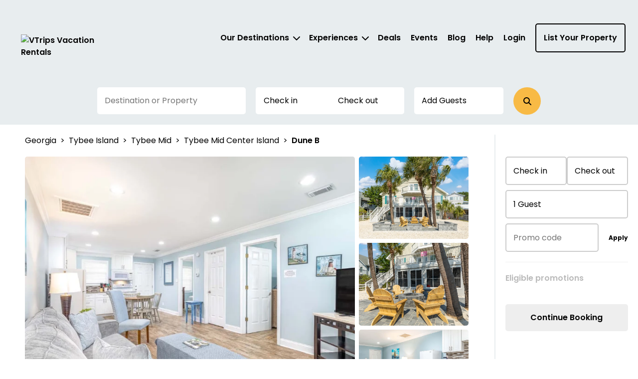

--- FILE ---
content_type: text/css
request_url: https://vtrips.com/vue/assets/ErrorSection.DCI1-2lT.css
body_size: 982
content:
:root{color-scheme:light only;--startIndex: 1;--overlayIndex: 2000;--filterIndex: 3000;--modalIndex: 4000;--popupIndex: 5000;--newsletterIndex: 6000;--main-banner-height: 32.5rem;--search-box-negative-margin-top: -28.5rem;--search-box-margin-top: 0}@media (min-width: 920px){:root{--main-banner-height: 46rem}}.ErrorSection__message--v5xfgx74{display:flex;align-items:center}body[data-device-type=mobile] .ErrorSection__message--v5xfgx74{margin-top:2rem}@media (max-width: 64rem){.ErrorSection__message--v5xfgx74{margin-top:2rem}}.ErrorSection__messageText--v5xfgx74{font-size:1.2rem;margin-left:1rem;line-height:1.5;font-weight:600}.ErrorSection__icon--v5xfgx74{color:#f354a1;font-weight:400;font-size:2.4rem}


--- FILE ---
content_type: text/javascript
request_url: https://vtrips.com/vue/js/useVirtualEndDate.BDaz5Yb6.js
body_size: 55560
content:
import{aA as gt,aB as xe,aC as _t,d as De,o as Y,c as $,a as W,x as oe,C as He,y as te,b as H,k as T,z,w as U,aD as at,m as i,F as fe,B as we,n as J,$ as bt,A as Ce,Q as Ae,t as Ee,aE as wt,aF as Mt,ac as pt,P as Re,ax as ne,g as nt,aG as Ve,e as Ie,u as We,i as Ct,am as Ot,aH as Tt,q as Fe,N as St,O as It,r as it,_ as Pt,v as At}from"./app.BC_DXeMe.js";import{_ as me}from"./_plugin-vue_export-helper.DlAUqK2U.js";import{u as Yt}from"./useOutsideClick.Dbu4eQ1q.js";import{u as Nt}from"./searchStore.DAKJA725.js";function Bt(e,t,n){const a=gt(e,n==null?void 0:n.in);if(isNaN(t))return xe(e,NaN);if(!t)return a;const l=a.getDate(),d=xe(e,a.getTime());d.setMonth(a.getMonth()+t+1,0);const s=d.getDate();return l>=s?d:(a.setFullYear(d.getFullYear(),d.getMonth(),l),a)}function $t(e,t,n){const[a,l]=_t(n==null?void 0:n.in,e,t),d=a.getFullYear()-l.getFullYear(),s=a.getMonth()-l.getMonth();return d*12+s}const Et={key:0,class:"price","data-testid":"booking-price"},Ft={class:"price-symbol"},Ht={class:"price-number"},Rt=De({__name:"Price",props:{show:{type:Boolean},price:{},symbol:{default:""}},setup(e){return(t,n)=>t.show&&t.price?(Y(),$("div",Et,[W("span",Ft,oe(t.symbol),1),n[0]||(n[0]=He("111 ")),W("span",Ht,oe(t.price),1),n[1]||(n[1]=He("111 "))])):te("",!0)}}),Vt=me(Rt,[["__file","Price.vue"]]);var lt=/d{1,4}|M{1,4}|YY(?:YY)?|S{1,3}|Do|ZZ|Z|([HhMsDm])\1?|[aA]|"[^"]*"|'[^']*'/g,ce="\\d\\d?",de="\\d\\d",Wt="\\d{3}",Lt="\\d{4}",pe="[^\\s]+",ot=/\[([^]*?)\]/gm;function st(e,t){for(var n=[],a=0,l=e.length;a<l;a++)n.push(e[a].substr(0,t));return n}var Ke=function(e){return function(t,n){var a=n[e].map(function(d){return d.toLowerCase()}),l=a.indexOf(t.toLowerCase());return l>-1?l:null}};function ye(e){for(var t=[],n=1;n<arguments.length;n++)t[n-1]=arguments[n];for(var a=0,l=t;a<l.length;a++){var d=l[a];for(var s in d)e[s]=d[s]}return e}var rt=["Sunday","Monday","Tuesday","Wednesday","Thursday","Friday","Saturday"],ut=["January","February","March","April","May","June","July","August","September","October","November","December"],qt=st(ut,3),zt=st(rt,3),dt={dayNamesShort:zt,dayNames:rt,monthNamesShort:qt,monthNames:ut,amPm:["am","pm"],DoFn:function(e){return e+["th","st","nd","rd"][e%10>3?0:(e-e%10!==10?1:0)*e%10]}},Ye=ye({},dt),jt=function(e){return Ye=ye(Ye,e)},Ue=function(e){return e.replace(/[|\\{()[^$+*?.-]/g,"\\$&")},Q=function(e,t){for(t===void 0&&(t=2),e=String(e);e.length<t;)e="0"+e;return e},xt={D:function(e){return String(e.getDate())},DD:function(e){return Q(e.getDate())},Do:function(e,t){return t.DoFn(e.getDate())},d:function(e){return String(e.getDay())},dd:function(e){return Q(e.getDay())},ddd:function(e,t){return t.dayNamesShort[e.getDay()]},dddd:function(e,t){return t.dayNames[e.getDay()]},M:function(e){return String(e.getMonth()+1)},MM:function(e){return Q(e.getMonth()+1)},MMM:function(e,t){return t.monthNamesShort[e.getMonth()]},MMMM:function(e,t){return t.monthNames[e.getMonth()]},YY:function(e){return Q(String(e.getFullYear()),4).substr(2)},YYYY:function(e){return Q(e.getFullYear(),4)},h:function(e){return String(e.getHours()%12||12)},hh:function(e){return Q(e.getHours()%12||12)},H:function(e){return String(e.getHours())},HH:function(e){return Q(e.getHours())},m:function(e){return String(e.getMinutes())},mm:function(e){return Q(e.getMinutes())},s:function(e){return String(e.getSeconds())},ss:function(e){return Q(e.getSeconds())},S:function(e){return String(Math.round(e.getMilliseconds()/100))},SS:function(e){return Q(Math.round(e.getMilliseconds()/10),2)},SSS:function(e){return Q(e.getMilliseconds(),3)},a:function(e,t){return e.getHours()<12?t.amPm[0]:t.amPm[1]},A:function(e,t){return e.getHours()<12?t.amPm[0].toUpperCase():t.amPm[1].toUpperCase()},ZZ:function(e){var t=e.getTimezoneOffset();return(t>0?"-":"+")+Q(Math.floor(Math.abs(t)/60)*100+Math.abs(t)%60,4)},Z:function(e){var t=e.getTimezoneOffset();return(t>0?"-":"+")+Q(Math.floor(Math.abs(t)/60),2)+":"+Q(Math.abs(t)%60,2)}},Ze=function(e){return+e-1},Je=[null,ce],Ge=[null,pe],Qe=["isPm",pe,function(e,t){var n=e.toLowerCase();return n===t.amPm[0]?0:n===t.amPm[1]?1:null}],Xe=["timezoneOffset","[^\\s]*?[\\+\\-]\\d\\d:?\\d\\d|[^\\s]*?Z?",function(e){var t=(e+"").match(/([+-]|\d\d)/gi);if(t){var n=+t[1]*60+parseInt(t[2],10);return t[0]==="+"?n:-n}return 0}],Kt={D:["day",ce],DD:["day",de],Do:["day",ce+pe,function(e){return parseInt(e,10)}],M:["month",ce,Ze],MM:["month",de,Ze],YY:["year",de,function(e){var t=new Date,n=+(""+t.getFullYear()).substr(0,2);return+(""+(+e>68?n-1:n)+e)}],h:["hour",ce,void 0,"isPm"],hh:["hour",de,void 0,"isPm"],H:["hour",ce],HH:["hour",de],m:["minute",ce],mm:["minute",de],s:["second",ce],ss:["second",de],YYYY:["year",Lt],S:["millisecond","\\d",function(e){return+e*100}],SS:["millisecond",de,function(e){return+e*10}],SSS:["millisecond",Wt],d:Je,dd:Je,ddd:Ge,dddd:Ge,MMM:["month",pe,Ke("monthNamesShort")],MMMM:["month",pe,Ke("monthNames")],a:Qe,A:Qe,ZZ:Xe,Z:Xe},Ne={default:"ddd MMM DD YYYY HH:mm:ss",shortDate:"M/D/YY",mediumDate:"MMM D, YYYY",longDate:"MMMM D, YYYY",fullDate:"dddd, MMMM D, YYYY",isoDate:"YYYY-MM-DD",isoDateTime:"YYYY-MM-DDTHH:mm:ssZ",shortTime:"HH:mm",mediumTime:"HH:mm:ss",longTime:"HH:mm:ss.SSS"},Ut=function(e){return ye(Ne,e)},Zt=function(e,t,n){if(t===void 0&&(t=Ne.default),n===void 0&&(n={}),typeof e=="number"&&(e=new Date(e)),Object.prototype.toString.call(e)!=="[object Date]"||isNaN(e.getTime()))throw new Error("Invalid Date pass to format");t=Ne[t]||t;var a=[];t=t.replace(ot,function(d,s){return a.push(s),"@@@"});var l=ye(ye({},Ye),n);return t=t.replace(lt,function(d){return xt[d](e,l)}),t.replace(/@@@/g,function(){return a.shift()})};function Jt(e,t,n){if(n===void 0&&(n={}),typeof t!="string")throw new Error("Invalid format in fecha parse");if(t=Ne[t]||t,e.length>1e3)return null;var a=new Date,l={year:a.getFullYear(),month:0,day:1,hour:0,minute:0,second:0,millisecond:0,isPm:null,timezoneOffset:null},d=[],s=[],M=t.replace(ot,function(E,p){return s.push(Ue(p)),"@@@"}),_={},y={};M=Ue(M).replace(lt,function(E){var p=Kt[E],L=p[0],F=p[1],S=p[3];if(_[L])throw new Error("Invalid format. "+L+" specified twice in format");return _[L]=!0,S&&(y[S]=!0),d.push(p),"("+F+")"}),Object.keys(y).forEach(function(E){if(!_[E])throw new Error("Invalid format. "+E+" is required in specified format")}),M=M.replace(/@@@/g,function(){return s.shift()});var v=e.match(new RegExp(M,"i"));if(!v)return null;for(var c=ye(ye({},Ye),n),h=1;h<v.length;h++){var f=d[h-1],C=f[0],R=f[2],k=R?R(v[h],c):+v[h];if(k==null)return null;l[C]=k}l.isPm===1&&l.hour!=null&&+l.hour!=12?l.hour=+l.hour+12:l.isPm===0&&+l.hour==12&&(l.hour=0);var w;if(l.timezoneOffset==null){w=new Date(l.year,l.month,l.day,l.hour,l.minute,l.second,l.millisecond);for(var A=[["month","getMonth"],["day","getDate"],["hour","getHours"],["minute","getMinutes"],["second","getSeconds"]],h=0,x=A.length;h<x;h++)if(_[A[h][0]]&&l[A[h][0]]!==w[A[h][1]]())return null}else if(w=new Date(Date.UTC(l.year,l.month,l.day,l.hour,l.minute-l.timezoneOffset,l.second,l.millisecond)),l.month>11||l.month<0||l.day>31||l.day<1||l.hour>23||l.hour<0||l.minute>59||l.minute<0||l.second>59||l.second<0)return null;return w}var he={format:Zt,parse:Jt,defaultI18n:dt,setGlobalDateI18n:jt,setGlobalDateMasks:Ut};const Pe=864e13,o={getNextDate(e,t){const n=new Date(t);let a=new Date(Pe);return e.forEach(l=>{const d=new Date(l);d>=n&&d<a&&(a=l)}),a===new Date(Pe)?null:a},getNextCheckOutOnlyDate(e,t){const n=new Date(t),a=new Date(Pe),l=Object.keys(e);for(const d of l)if(e[d].checkIn){const s=new Date(d);if(s>=n&&s<a)return s}return a===new Date(Pe)?null:a},countDays(e,t){const a=new Date(e),l=new Date(t);return Math.round(Math.abs((a.getTime()-l.getTime())/864e5))},addDays(e,t){const n=new Date(e);return n.setDate(n.getDate()+t),n},getDayDiff(e,t){const n=new Date(t).getTime(),a=new Date(e).getTime();return parseInt(((n-a)/(24*3600*1e3)).toString(),10)},getFirstDay(e,t){const n=this.getFirstDayOfMonth(e),a=n.getDay();let l=0;return t>0&&(l=a?t:-6),new Date(n.setDate(n.getDate()-(a-l)))},getFirstDayOfMonth(e){return new Date(e.getFullYear(),e.getMonth(),1,0,0,0,0)},getNextMonth(e){let t;return e.getMonth()===11?t=new Date(e.getFullYear()+1,0,1):t=new Date(e.getFullYear(),e.getMonth()+1,1),t},getPreviousMonth(e){let t;return e.getMonth()===0?t=new Date(e.getFullYear()-1,11,1):t=new Date(e.getFullYear(),e.getMonth()-1,1),t},validateDateBetweenTwoDates(e,t,n){const a=l=>{const d=new Date(l).setHours(0,0,0,0);return new Date(d)};return a(n)<=a(t)&&a(n)>=a(e)},validateDateBetweenDate(e,t){const n=a=>new Date(a);return n(t)<=n(e)},getMonthDiff(e,t){const n=new Date(e),a=new Date(t),l=n.getFullYear(),d=a.getFullYear(),s=n.getMonth();return a.getMonth()+12*d-(s+12*l)},shortenString(e,t){const n=[];for(let a=0,l=e.length;a<l;a++)n.push(e[a].substr(0,t));return n},getDaysArray(e,t){for(var n=[],a=new Date(e);a<=t;a.setDate(a.getDate()+1))n.push(new Date(a));return n},dateFormater(e,t=null){const n=t||"YYYY-MM-DD";return e?he.format(e,n):""},pluralize(e,t,n="night"){return n==="week"?e>7?t.weeks:t.week:e!==1?t.nights:t.night},isDateLessOrEquals(e,t){return new Date(e)<new Date(t)},compareDay(e,t){const n=he.format(new Date(e),"YYYYMMDD"),a=he.format(new Date(t),"YYYYMMDD");return n>a?1:n===a?0:n<a?-1:null},getIsoWeek(e){const t=new Date(e);t.setHours(0,0,0,0),t.setDate(t.getDate()+3-(t.getDay()+6)%7);const n=new Date(t.getFullYear(),0,4);return 1+Math.round(((t.getTime()-n.getTime())/864e5-3+(n.getDay()+6)%7)/7)}};function Gt(e){const t=H(!1),n=H(!1),a=T(()=>o.dateFormater(e.date)),l=T(()=>{const w=["sunday","monday","tuesday","wednesday","thursday","friday","saturday"][e.date.getUTCDay()];return e.options.disabledWeekDaysObject[w]}),d=T(()=>{if(Object.keys(e.checkIncheckOutHalfDay).length>0){const k=o.dateFormater(e.date);if(e.checkIncheckOutHalfDay[k]&&e.checkIncheckOutHalfDay[k].checkIn)return e.checkIn&&!e.checkOut?"vhd__datepicker__month-day--halfCheckIn vhd__datepicker__month-day--valid":"vhd__datepicker__month-day--halfCheckIn vhd__datepicker__month-day--invalid";if(e.checkIncheckOutHalfDay[k]&&e.checkIncheckOutHalfDay[k].checkOut)return"vhd__datepicker__month-day--halfCheckOut vhd__datepicker__month-day--valid"}return!1}),s=T(()=>t.value||l.value?" vhd__datepicker__month-day--disabled ":""),M=T(()=>{var A,x;if(!e.belongsToThisMonth)return"vhd__datepicker__month-day--hidden";const k=o.addDays(e.checkIn,e.minNightCount);if(!(o.getDayDiff(e.hoveringDate,k)<=0)&&!e.checkOut&&!t.value&&o.compareDay(e.date,e.checkIn)>=0&&e.minNightCount>0&&o.compareDay(e.date,o.addDays(e.checkIn,e.minNightCount))===-1)return`vhd__datepicker__month-day--valid vhd__datepicker__month-day--disabled vhd__datepicker__month-day--not-allowed minimumDurationUnvalidDay ${d.value}`;if(!t.value&&e.date===e.hoveringDate&&e.checkIn!==null&&e.checkOut==null)return`vhd__datepicker__month-day--selected vhd__datepicker__month-day--hovering vhd__currentDay ${d.value}`;if(e.checkIn!==null&&o.dateFormater(e.checkIn)===o.dateFormater(e.date))return e.minNightCount===0?"vhd__datepicker__month-day--first-day-selected checkIn":z(e.checkIn)==z(e.altDateRange.startDate)&&z(e.checkOut)==z(e.altDateRange.endDate)?`vhd__datepicker__month-day--disabled vhd__datepicker__month-day--first-day-alt-date-selected ${d.value}`:`vhd__datepicker__month-day--disabled vhd__datepicker__month-day--first-day-selected ${d.value} checkIn`;if(e.checkOut!==null&&o.dateFormater(e.checkOut)===o.dateFormater(e.date))return z(e.checkIn)==z((A=e.altDateRange)==null?void 0:A.startDate)&&z(e.checkOut)==z((x=e.altDateRange)==null?void 0:x.endDate)?`vhd__datepicker__month-day--disabled vhd__datepicker__month-day--last-day-alt-date-selected ${d.value}`:d.value?`vhd__datepicker__month-day--disabled vhd__datepicker__month-day--last-day-selected ${d.value} checkOut`:"vhd__datepicker__month-day--disabled vhd__datepicker__month-day--last-day-selected checkOut";if(n.value&&!t.value){const E="vhd__datepicker__month-day--selected";if(l.value)return`${E} vhd__datepicker__month-day--disabled afterMinimumDurationValidDay`;if(Object.keys(e.checkInPeriod).length>0&&e.checkInPeriod.periodType.includes("weekly")&&e.hoveringDate&&(e.checkInPeriod.periodType==="weekly_by_saturday"&&e.hoveringDate.getDay()===6||e.checkInPeriod.periodType==="weekly_by_sunday"&&e.hoveringDate.getDay()===0)&&o.isDateLessOrEquals(e.date,e.hoveringDate)){if(e.checkInPeriod.minimumDuration===1)return`${E} afterMinimumDurationValidDay`;if(o.getDayDiff(e.hoveringDate,e.checkInPeriod.nextValidDate)<=0)return`${E} afterMinimumDurationValidDay`}else if(Object.keys(e.checkInPeriod).length>0&&e.checkInPeriod.periodType==="nightly"&&e.hoveringDate&&e.hoveringPeriod.periodType.includes("weekly")&&(e.hoveringPeriod.periodType==="weekly_by_saturday"&&e.hoveringDate.getDay()===6||e.hoveringPeriod.periodType==="weekly_by_sunday"&&e.hoveringDate.getDay()===0&&o.isDateLessOrEquals(e.date,e.hoveringDate)))return`${E} afterMinimumDurationValidDay`;return e.hoveringPeriod.periodType==="nightly"&&o.isDateLessOrEquals(e.date,e.hoveringDate)?z(e.checkIn)==z(e.altDateRange.startDate)&&z(e.checkOut)==z(e.altDateRange.endDate)?"vhd__datepicker__month-day--alt-date-selected":`${E}  afterMinimumDurationValidDay`:e.checkIn&&e.checkOut?z(e.checkIn)==z(e.altDateRange.startDate)&&z(e.checkOut)==z(e.altDateRange.endDate)?"vhd__datepicker__month-day--alt-date-selected":`${E}`:`${E} vhd__datepicker__month-day--valid`}return t.value||l.value?"vhd__datepicker__month-day--disabled":d.value?`${d.value}`:"vhd__datepicker__month-day--valid"}),_=T(()=>{let k={};return e.sortedPeriodDates.forEach(w=>{w.endAt!==a.value&&(w.startAt===a.value||o.validateDateBetweenTwoDates(w.startAt,w.endAt,a.value))&&(k=w)}),e.nextPeriodDisableDates&&e.nextPeriodDisableDates.some(w=>o.compareDay(w,e.date)===0)?"vhd__datepicker__month-day--disabled vhd__datepicker__month-day--not-allowed nightly":k?k.periodType==="nightly"&&e.belongsToThisMonth&&!t.value?(!e.checkIn&&!e.checkOut||e.checkIn&&e.checkOut)&&v(k)?"vhd__datepicker__month-day--disabled vhd__datepicker__month-day--not-allowed nightly":"nightly":k.periodType==="weekly_by_saturday"&&k.startAt!==a.value&&k.endAt!==a.value&&e.date.getDay()!==6||y(6)?"vhd__datepicker__month-day--disabled vhd__datepicker__month-day--not-allowed weekly_by_saturday":k.periodType==="weekly_by_sunday"&&k.startAt!==a.value&&k.endAt!==a.value&&e.date.getDay()!==0||y(0)?"vhd__datepicker__month-day--disabled vhd__datepicker__month-day--not-allowed weekly_by_sunday":"":""}),y=k=>e.checkIn&&!e.checkOut&&e.date.getDay()===k&&Object.keys(e.hoveringPeriod).length>0&&o.validateDateBetweenTwoDates(e.checkIn,e.hoveringPeriod.nextValidDate,e.date)&&o.dateFormater(e.checkIn)!==a.value&&o.dateFormater(e.hoveringPeriod.nextValidDate)!==a.value,v=k=>{const w=new Date(k.endAt);let A={};if(e.sortedPeriodDates.forEach(x=>{const E=new Date(x.startAt).setHours(0,0,0,0),p=new Date(w).setHours(0,0,0,0);E===p&&(A=x)}),A){const x=new Date(A.startAt).setHours(0,0,0,0),E=new Date(x),p=new Date(E.setDate(E.getDate()-k.minimumDuration));if(!o.validateDateBetweenTwoDates(k.startAt,p,e.date))return!0}return!1},c=()=>e.options.actualEndDate!==1/0?o.compareDay(e.date,e.options.actualEndDate)===1:!1;return{disabledClass:s,dayClass:M,checkinCheckoutClass:_,isDisabled:t,isHighlighted:n,checkIfDisabled:()=>{t.value=(e.sortedDisabledDates?e.sortedDisabledDates.some(k=>o.compareDay(k,e.date)===0):null)||o.compareDay(e.date,e.options.startDate)===-1||c()||l.value||e.date>=e.nextDisabledDate&&e.nextDisabledDate!==null,e.options.enableCheckout&&o.compareDay(e.date,e.checkIn)===1&&o.compareDay(e.date,e.checkOut)===-1&&(t.value=!1)},disableNextDays:()=>{(e.nextDisabledDate!==null&&!o.isDateLessOrEquals(e.date,e.nextDisabledDate)&&e.nextDisabledDate!==1/0||o.isDateLessOrEquals(e.date,new Date().setDate(e.options.startDate.getDate()-1)))&&(t.value=!0),o.compareDay(e.date,e.checkIn)===0&&e.minNightCount===0&&(t.value=!1),o.isDateLessOrEquals(e.checkIn,e.date)&&e.options.enableCheckout&&(t.value=!1)},checkIfHighlighted:()=>{e.checkIn!==null&&e.checkOut!==null&&t.value===!1&&(o.isDateLessOrEquals(e.checkIn,e.date)&&o.isDateLessOrEquals(e.date,e.checkOut)?n.value=!0:n.value=!1)},fetchHighlight:()=>{e.checkIn!==null&&e.checkOut===null&&t.value===!1&&(o.isDateLessOrEquals(e.checkIn,e.date)?o.isDateLessOrEquals(e.date,e.hoveringDate)?n.value=!0:o.isDateLessOrEquals(e.date,e.hoveringDate)||(n.value=!1):n.value=!1)}}}function Qt(e,t){const n=H(new Date),a=H(null),{disabledClass:l,dayClass:d,checkinCheckoutClass:s,isDisabled:M,isHighlighted:_,checkIfDisabled:y,disableNextDays:v,checkIfHighlighted:c,fetchHighlight:h}=Gt(e),f=T(()=>he.format(e.date,"D")),C=T(()=>{let F="";const S=[...e.sortedPeriodDates].reverse().find(m=>o.validateDateBetweenTwoDates(m.startAt,m.endAt,k.value));if(S&&S.price){const m=typeof S.price=="number"||!Number.isNaN(parseFloat(S.price)),O=S.periodType!=="nightly";if(m&&O){const N=parseFloat(S.price),B=7,I=Number.isNaN(parseFloat(e.priceDecimals))?0:parseFloat(e.priceDecimals);F=(N/B).toFixed(I)}else F=S.price}return String(F)}),R=T(()=>e.belongsToThisMonth?`${e.instanceId}-${k.value}`:""),k=T(()=>o.dateFormater(e.date)),w=T(()=>o.countDays(e.checkIn,e.hoveringDate)),A=T(()=>{const F=o.validateDateBetweenTwoDates(e.hoveringPeriod.startAt,e.hoveringPeriod.endAt,e.date),S=o.validateDateBetweenTwoDates(e.hoveringPeriod.startAt,e.hoveringPeriod.endAt,e.checkIn);return e.tooltipMessage?e.tooltipMessage:e.hoveringPeriod&&e.hoveringPeriod.type!=="nightly"&&F&&S&&w.value>=7?`${w.value/7} ${o.pluralize(w.value,e.i18n,"week")}`:w.value>=1?`${w.value} ${w.value!==1?e.i18n.nights:e.i18n.night}`:""}),x=T(()=>{if(e.screenSize==="desktop"||e.screenSize==="tablet"){const F=e.showCustomTooltip&&e.date===e.hoveringDate,S=!M.value&&e.belongsToThisMonth&&e.date===e.hoveringDate&&A.value.length>0&&e.checkIn!==null&&e.checkOut===null;return F||S}return!1}),E=T(()=>o.compareDay(n.value,e.date)===0);U(()=>e.hoveringDate,F=>{h()}),U(()=>e.checkIn,F=>{h()}),U(()=>e.activeMonthIndex,F=>{y(),c(),e.checkIn!==null&&e.checkOut!==null?o.isDateLessOrEquals(e.checkIn,e.date)&&o.isDateLessOrEquals(e.date,e.checkOut)?_.value=!0:_.value=!1:e.checkIn!==null&&e.checkOut===null&&v()}),U(()=>e.nextDisabledDate,F=>{v()});const p=()=>a.value?getComputedStyle(a.value).pointerEvents!=="none":!0,L=(F,S)=>{let m=!1,O=!e.disableCheckoutOnCheckin;if(e.disableCheckoutOnCheckin&&(e.checkIn&&e.checkIn===S?e.checkOut?(O=!0,m=!0):(O=!1,t("clear-selection")):O=!0),O)if(!M.value||p()){const N=o.dateFormater(S);t("day-clicked",F,S,N,m)}else t("clear-selection"),L(F,S)};return at(()=>{y(),c()}),{dayNumber:f,dayPrice:C,disabledClass:l,getIdOfElement:R,dayClass:d,checkinCheckoutClass:s,tooltipMessageDisplay:A,showTooltip:x,isToday:E,dayClicked:L,day:a}}const Xt=["innerHTML"],ea=["id","data-testid"],ta={key:0,class:"day-icons"},aa={class:"vhd__datepicker__month-day-wrapper"},na={class:"day"},ia=De({__name:"DayComponent",props:{bookings:{default:()=>[]},activeMonthIndex:{},belongsToThisMonth:{type:Boolean,default:!1},checkIn:{},checkInPeriod:{},checkIncheckOutHalfDay:{},checkOut:{},date:{},disableCheckoutOnCheckin:{type:Boolean,default:!1},duplicateBookingDates:{default:()=>[]},hoveringDate:{},hoveringPeriod:{},hoveringTooltip:{type:Boolean,default:!1},isOpen:{type:Boolean,default:!1},minNightCount:{default:0},i18n:{},nextDisabledDate:{},nextPeriodDisableDates:{default:()=>[]},priceSymbol:{},priceDecimals:{default:0},screenSize:{default:""},showCustomTooltip:{type:Boolean,default:!1},showPrice:{type:Boolean,default:!1},sortedDisabledDates:{default:()=>[]},sortedPeriodDates:{default:()=>[]},tooltipMessage:{},instanceId:{default:""},options:{},altDateRange:{default:()=>({startDate:null,endDate:null})},events:{default:()=>[]}},emits:["clear-selection","day-clicked"],setup(e,{emit:t}){const n=e,a=t,{dayNumber:l,dayPrice:d,disabledClass:s,getIdOfElement:M,dayClass:_,checkinCheckoutClass:y,tooltipMessageDisplay:v,showTooltip:c,isToday:h,dayClicked:f,day:C}=Qt(n,a);return(R,k)=>(Y(),$("div",null,[i(c)&&R.hoveringTooltip?(Y(),$("div",{key:0,class:"vhd__datepicker__tooltip",innerHTML:i(v)},null,8,Xt)):te("",!0),W("div",{id:i(M),ref_key:"day",ref:C,"data-testid":i(M),role:"button",class:J(["vhd__datepicker__month-day",[i(_),i(s),i(y),{"vhd__datepicker__month-day--today":i(h)}]]),tabindex:0,onClick:k[0]||(k[0]=Ae(w=>i(f)(w,R.date),["prevent","stop"]))},[R.events.length>0?(Y(),$("div",ta,[(Y(!0),$(fe,null,we(R.events.slice(0,2),w=>(Y(),$("i",{key:w.title,class:J(`fa-solid ${w.icon} fa-xs`),style:bt(`--icon-color: ${w.iconColor}`)},null,6))),128))])):te("",!0),W("div",aa,[W("span",na,oe(i(l)),1),Ce(Vt,{show:R.showPrice,price:i(d),symbol:R.priceSymbol},null,8,["show","price","symbol"])])],10,ea)]))}}),la=me(ia,[["__file","DayComponent.vue"]]),oa={class:"vhd__datepicker__week-row vhd__hide-up-to-tablet"},sa=De({__name:"WeekRow",props:{i18n:{},weekKey:{},firstDayOfWeek:{}},setup(e){const t=e,n=T(()=>[...t.i18n["day-names"].slice(t.firstDayOfWeek),...t.i18n["day-names"].slice(0,t.firstDayOfWeek)].slice(0,7));return(a,l)=>(Y(),$("div",oa,[(Y(!0),$(fe,null,we(n.value,(d,s)=>(Y(),$("div",{key:`${a.weekKey}-${s}`,class:"vhd__datepicker__week-name"},oe(d),1))),128))]))}}),ra=me(sa,[["__file","WeekRow.vue"]]);function ua(e,t,n,a){const l=T(()=>s(e.value.days[15].date)),d=T(()=>e.value.days.filter((c,h)=>h%7===0&&(c.belongsToThisMonth||e.value.days[h+6].belongsToThisMonth)).map(c=>o.getIsoWeek(c.date))),s=c=>{const h="MMMM",f="YYYY";let C=h;return n.value&&(C=t.value?`${f} ${h}`:`${h} ${f}`),he.format(c,C).trim()};return{monthName:l,weekNumbers:d,enterDay:(c,h)=>{a("enter-day",c,h)},enterMonth:c=>{a("enter-month",c,e.value)},clearSelection:()=>{a("clear-selection")},handleDayClick:(c,h,f,C)=>{a("day-clicked",c,h,f,C)}}}const da={class:"vhd__datepicker__month-name","data-testid":"month-name"},ca={key:0,class:"vhd__datepicker__weeknumbers"},ha=["onMouseenter"],va=De({__name:"MonthComponent",props:{month:{},dayKey:{},weekKey:{},isDesktop:{type:Boolean},showYear:{type:Boolean},yearBeforeMonth:{type:Boolean},firstDayOfWeek:{},bookings:{default:()=>[]},activeMonthIndex:{},checkIn:{},checkIncheckOutHalfDay:{default:()=>({})},checkInPeriod:{default:()=>({})},checkOut:{},disableCheckoutOnCheckin:{type:Boolean,default:!1},duplicateBookingDates:{default:()=>[]},hoveringDate:{},hoveringPeriod:{},hoveringTooltip:{type:Boolean,default:!1},isOpen:{type:Boolean,default:!1},minNightCount:{default:0},i18n:{},nextDisabledDate:{},nextPeriodDisableDates:{default:()=>[]},priceSymbol:{default:""},priceDecimals:{default:0},screenSize:{default:""},showCustomTooltip:{type:Boolean,default:!1},showPrice:{type:Boolean,default:!1},showWeekNumbers:{type:Boolean,default:!1},disableDates:{default:()=>[]},sortedDisabledDates:{default:()=>[]},sortedPeriodDates:{default:()=>[]},tooltipMessage:{},instanceId:{default:""},options:{},altDateRange:{default:()=>({startDate:null,endDate:null})},positionRight:{type:Boolean,default:!1}},emits:["enter-day","enter-month","clear-selection","day-clicked"],setup(e,{emit:t}){const n=e,a=t,{monthName:l,weekNumbers:d,enterDay:s,enterMonth:M,clearSelection:_,handleDayClick:y}=ua(Ee(n,"month"),Ee(n,"yearBeforeMonth"),Ee(n,"showYear"),a);return(v,c)=>(Y(),$("div",{ref:"datepickerMonth",class:J({"vhd__datepicker__month--with-week-numbers":v.showWeekNumbers,vhd__datepicker__month:!0,"vhd__datepicker__month-vertical":!v.positionRight,"vhd__datepicker__month-vertical-right":v.positionRight}),onMouseenter:c[0]||(c[0]=h=>i(M)(h))},[W("p",da,oe(i(l)),1),Ce(ra,wt(Mt(n)),null,16),v.showWeekNumbers?(Y(),$("div",ca,[(Y(!0),$(fe,null,we(i(d),(h,f)=>(Y(),$("div",{key:`vhd__datepicker__weeknumber__${h}-${f}`,class:"vhd__datepicker__weeknumbers__number"},oe(h),1))),128))])):te("",!0),(Y(!0),$(fe,null,we(v.month.days,(h,f)=>(Y(),$("div",{key:`${v.dayKey}-${f}`,class:"vhd__square",onMouseenter:C=>i(s)(C,h)},[Ce(la,pt({ref_for:!0},n,{"belongs-to-this-month":h.belongsToThisMonth,date:h.date,events:h.events,"instance-id":v.instanceId,onClearSelection:i(_),onDayClicked:i(y)}),null,16,["belongs-to-this-month","date","events","instance-id","onClearSelection","onDayClicked"])],40,ha))),128))],34))}}),et=me(va,[["__file","MonthComponent.vue"]]),fa=["data-testid"],ya=De({__name:"DateInput",props:{isOpen:{type:Boolean,default:!1},inputDate:{default:""},inputDateType:{default:"check-in"},singleDaySelection:{type:Boolean,default:!1},toggleDatepicker:{},i18n:{}},setup(e){const t=e,n=T(()=>({"vhd__datepicker__input--is-active":t.isOpen&&t.inputDate==null,"vhd__datepicker__input--single-date":t.singleDaySelection})),a=T(()=>t.inputDateType==="check-in"?"vhd__datepicker__input--check-in":"vhd__datepicker__input--check-out");return(l,d)=>(Y(),$("div",{role:"button","data-testid":l.inputDateType,class:J(["vhd__datepicker__input",[n.value,a.value]]),"data-qa":"vhd__datepickerInput",tabindex:0,onClick:d[0]||(d[0]=(...s)=>l.toggleDatepicker&&l.toggleDatepicker(...s)),onKeyup:d[1]||(d[1]=Re(Ae((...s)=>l.toggleDatepicker&&l.toggleDatepicker(...s),["stop","prevent"]),["enter"]))},oe(l.inputDate?l.inputDate:l.i18n[l.inputDateType]),43,fa))}}),tt=me(ya,[["__file","DateInput.vue"]]),Da={night:"Night",nights:"Nights",week:"Week",weeks:"Weeks","day-names":["Sun","Mon","Tue","Wed","Thu","Fri","Sat"],"check-in":"Check-in","check-out":"Check-out","month-names":["January","February","March","April","May","June","July","August","September","October","November","December"],tooltip:{halfDayCheckIn:"Available CheckIn",halfDayCheckOut:"Available CheckOut",saturdayToSaturday:"Only Saturday to Saturday",sundayToSunday:"Only Sunday to Sunday",minimumRequiredPeriod:"%{minNightInPeriod} %{night} minimum."}};function ma(e,t,n,a,l,d,s,M){const _=H(null),y=H(""),v=H(""),c=H(!1),h=H({}),f=T(()=>{let m="";return _.value&&(y.value||v.value)?(y.value&&v.value?m=`${v.value}. <br/> ${y.value}`:v.value&&!y.value?m=v.value:m=y.value,m):e.tooltipMessage}),C=m=>{const{date:O}=m;if(_.value=O,c.value&&(c.value=!1),L(O,"hover"),Object.keys(h.value).length>0)if(h.value.periodType==="weekly_by_saturday"){const B=e.i18n.value.tooltip.saturdayToSaturday;R(O,6,B)}else if(h.value.periodType==="weekly_by_sunday"){const B=e.i18n.value.tooltip.sundayToSunday;R(O,0,B)}else h.value.periodType==="nightly"?k(O):(c.value=!1,y.value="");else h.value={};e.halfDay&&w(m.date)},R=(m,O,N)=>{const B=o.countDays(t.value,m),I=m.getDay()!==O,q=t.value&&n.value,Z=!t.value&&I,ae=t.value&&!n.value,X=!o.validateDateBetweenTwoDates(t.value,n.value,m),se=h.value.nextValidDate&&_.value&&o.validateDateBetweenTwoDates(t.value,h.value.nextValidDate,_.value)&&o.dateFormater(t.value)!==o.dateFormater(_.value)&&o.dateFormater(h.value.nextValidDate)!==o.dateFormater(_.value),G=Object.keys(l.value).length>0&&l.value[o.dateFormater(m)]&&l.value[o.dateFormater(m)].checkIn;if(Z?(c.value=!0,y.value=N):(c.value=!1,y.value=""),ae){const re=ne(t.value,a.value);if(o.getDayDiff(m,re)<=0&&I)c.value=!0,y.value=N;else if(I||se)if(d.value&&d.value.periodType==="nightly")c.value=!1,y.value="";else{const ie=o.pluralize(a.value,e.i18n.value,"week");c.value=!0,y.value=p(e.i18n.value.tooltip.minimumRequiredPeriod,{minNightInPeriod:a.value/7,night:ie})}else G?d.value.periodType!=="nightly"?y.value=`${B/7} ${o.pluralize(a.value,e.i18n.value,"week")}`:d.value.periodType==="nightly"&&(y.value=`${B} ${B!==1?e.i18n.value.nights:e.i18n.value.night}`):(c.value=!1,y.value="")}else q&&I&&X&&(c.value=!0,y.value=N)},k=m=>{if(t.value&&!n.value){const O=ne(t.value,a.value),N=o.getDayDiff(m,O)<=0,B=o.countDays(t.value,m),I=o.pluralize(Math.max(a.value,B),e.i18n.value);if(N)y.value=`${B} ${I}`;else{const q=h.value.minimumDuration;c.value=!0,y.value=p(e.i18n.value.tooltip.minimumRequiredPeriod,{minNightInPeriod:q,night:I})}}else y.value=""},w=m=>{v.value="";const O=o.dateFormater(m);l.value[O]&&(c.value=!0,l.value[O].checkIn?v.value=e.i18n.value.tooltip.halfDayCheckOut:l.value[O].checkOut&&(v.value=e.i18n.value.tooltip.halfDayCheckIn))},A=()=>{if(Object.keys(d.value).length>0&&d.value.periodType.includes("weekly")){const m=ne(t.value,a.value);d.value.nextValidDate=m,x()}else d.value.periodType==="nightly"&&E()},x=()=>{const m=o.pluralize(a.value,e.i18n.value,"week");c.value=!0,y.value=p(e.i18n.value.tooltip.minimumRequiredPeriod,{minNightInPeriod:a.value/7,night:m})},E=()=>{const m=h.value.minimumDuration,O=o.pluralize(a.value,e.i18n.value);c.value=!0,y.value=p(e.i18n.value.tooltip.minimumRequiredPeriod,{minNightInPeriod:m,night:O})},p=(m,O)=>{let N=m;return Object.keys(O).forEach(I=>{N=N.replace(`%{${I}}`,O[I])}),N},L=(m,O)=>{let N={};s.value.length>0?(s.value.forEach(B=>{(O==="click"&&(B.startAt===o.dateFormater(m)||B.endAt!==o.dateFormater(m)&&o.validateDateBetweenTwoDates(B.startAt,B.endAt,m))||O==="hover"&&(B.startAt===o.dateFormater(m)||o.validateDateBetweenTwoDates(B.startAt,B.endAt,m)))&&(N=B)}),Object.keys(N).length>0?h.value=N:a.value>0&&t.value?h.value={periodType:"nightly",minimumDuration:a.value,startAt:t.value,endAt:ne(t.value,a.value)}:h.value={periodType:"nightly",minimumDuration:a.value,startAt:t.value,endAt:ne(t.value,a.value)}):a.value>0&&(h.value={periodType:"nightly",minimumDuration:a.value,startAt:t.value,endAt:ne(t.value,a.value)})},F=async m=>{var ae,X,se;if(await nt(),!m||e.endingDateValue.value)return;const O=(ae=e.availabilityOptions.value)==null?void 0:ae.closestCheckOutDate,N=(X=e.availabilityOptions.value)==null?void 0:X.closestCheckInDate,B=ne(m,((se=e.availabilityOptions.value)==null?void 0:se.minStay)-1),I=Ve(m,B),q=Ve(m,e.endDate.value);M.value.querySelectorAll("[data-minimum-days]").forEach(G=>{G.removeAttribute("data-minimum-days")}),q.forEach((G,re)=>{const K=M.value.querySelector(`[id="${e.instanceId.value}-${G}"]`);if(K==null||K.removeAttribute("title"),K==null||K.setAttribute("title",`${re+1} days`),I.length!=0){const ie=I.find(le=>le==G);if(K){const le=new Date(O);ie&&K.setAttribute("data-minimum-days",null),S(m)!=ie&&z(le)!=G&&K.setAttribute("title",`${N?"Checkin":"Checkout"} available at ${S(N?new Date(N):le)}`)}}})},S=m=>o.dateFormater(m,e.format.value);return{hoveringDate:_,showCustomTooltip:c,hoveringPeriod:h,customTooltipMessage:f,setCustomTooltipOnHover:C,setCustomTooltipOnClick:A,setCurrentPeriod:L,setMinDaySelectionAndTooltip:F}}function ka(e,t){const n=H([]),a=H(null),l=M=>{const _=o.getFirstDay(M,e.firstDayOfWeek.value),y={days:[]};for(let v=0;v<42;v++){const c=ne(_,v),h=e.specialEvents.value.filter(f=>f.eventDates.some(C=>c>=Ie(C.starts)&&c<=Ie(C.ends))).map(f=>({icon:f.icon,name:f.title,iconColor:f.iconColor}));y.days.push({date:c,events:h,belongsToThisMonth:c.getMonth()===M.getMonth()})}n.value.push(y)};U(()=>e.specialEvents.value,M=>{n.value=n.value.map(_=>({..._,days:_.days.map(y=>{const v=M.filter(c=>c.eventDates.some(h=>y.date>=Ie(h.starts)&&y.date<=Ie(h.ends))).map(c=>{const{icon:h,name:f,iconColor:C}=c;return{icon:h,name:f,iconColor:C}});return{...y,events:v}})}))});const d=M=>{let _=[];const y={},v=[...M];v.sort((f,C)=>{const R=f.date.split("/").reverse().join(),k=C.date.split("/").reverse().join();return R<k?-1:R>k?1:0});let c;v.forEach((f,C)=>{c&&!c.available&&f.available?y[f.date]={checkOut:!0}:c&&c.available&&!f.available?y[f.date]={checkIn:!0}:(!f.available&&!f.checkInAllowed&&!f.checkOutAllowed||f.date==z(new Date)&&!f.available)&&(_[C]=f.date),c=f});const h=z(e.actualEndDate.value);if(y[h]||(y[h]={checkIn:!0}),e.halfDay.value){const f=Object.keys(y);_=_.filter(C=>!f.includes(C))}_=_.map(f=>new Date(`${f}T00:00:00`)),a.value=_.sort((f,C)=>f-C),t.value=y},s=T(()=>e.disabledDates.value);return{months:n,createMonth:l,createHalfDayDates:d,baseHalfDayDates:s,sortedDisabledDates:a}}function ga(){const e=H(!1),t=T({get(){return e.value},set(s){e.value=s}}),n=()=>{a()},a=()=>{t.value=!1},l=()=>{t.value=!0};return{isOpen:t,closeMobileDatepicker:n,toggleDatepicker:()=>{t.value?a():l()}}}function _a(e,t){const n=H(0),a=H(e.startingDateValue.value),l=H({}),d=H({}),s=H(e.endingDateValue.value),M=H(0),_=H(0),y=H(0),v=H(null),c=H(null),h=H([]),f=H(),{widthInRems:C}=We(),R=Nt(),k=T(()=>v.value||e.minNights.value),w=T(()=>{let u=[];if(e.periodDates.value){const r=(b,P)=>{const g=b.startAt.split("/").reverse().join()+b.endAt.split("/").reverse().join(),j=P.startAt.split("/").reverse().join()+P.endAt.split("/").reverse().join();return g<j?-1:g>j?1:0};u=[...e.periodDates.value].sort(r)}return u}),{isOpen:A,closeMobileDatepicker:x,toggleDatepicker:E}=ga(),p=Yt(()=>{A.value=!1},A),{hoveringDate:L,showCustomTooltip:F,hoveringPeriod:S,customTooltipMessage:m,setCustomTooltipOnHover:O,setCustomTooltipOnClick:N,setCurrentPeriod:B,setMinDaySelectionAndTooltip:I}=ma(e,a,s,k,l,d,w,p),{months:q,createMonth:Z,createHalfDayDates:ae,baseHalfDayDates:X,sortedDisabledDates:se}=ka(e,l),G=T(()=>X.value.filter((u=>r=>u.has(r)||!u.add(r))(new Set))),re=T(()=>{const u=[q.value[n.value]];return e.showSingleMonth.value||e.alwaysVisible.value&&!ve.value||u.push(q.value[n.value+1]),u}),K=T(()=>{const u=o.getMonthDiff(e.startDate.value,e.lastDateAvailable.value);return n.value>=u-1}),ie=T(()=>!!((a.value||s.value)&&e.displayClearButton.value)),le=T(()=>{const u=e.disabledDaysOfWeek.value.map(Se=>Se.toLowerCase()),r=["sunday","monday","tuesday","wednesday","thursday","friday","saturday"],b=r[0],P=r[1],g=r[2],j=r[3],Me=r[4],_e=r[5],Te=r[6],be={sunday:u.includes(b),monday:u.includes(P),tuesday:u.includes(g),wednesday:u.includes(j),thursday:u.includes(Me),friday:u.includes(_e),saturday:u.includes(Te)};return Object.assign(be,e.disabledWeekDays.value)}),Oe=T(()=>e.showSingleMonth.value?1:2),ve=T(()=>f.value==="desktop");U(()=>A.value,u=>{!u&&!s.value&&(t("check-in-changed",null),t("inter-check-in",null),t("check-out-changed",null),t("inter-check-out",null)),u&&I(a.value)}),U(()=>a.value,u=>{t("check-in-changed",u),ue()}),U(()=>s.value,u=>{t("check-out-changed",u),s.value!==null&&(L.value=null,c.value=null,ae(X.value),ue(),F.value=!1,R.hasSelectedEvents?setTimeout(()=>{A.value=!1},1e3):A.value=!1),ue()},{immediate:!1}),U(()=>e.firstDayOfWeek.value,u=>{const r=new Date(e.startDate.value),b=Oe.value+n.value;V();for(let P=Oe.value;P<b;P++)Z(new Date(r.getFullYear(),r.getMonth()+P,1));ue()}),U(()=>e.startingDateValue.value,u=>{ze(u)}),U(()=>e.endingDateValue.value,u=>{$e(u)}),U(()=>e.singleDaySelection.value,u=>{u?$e(a.value):(ze(a.value),$e(null)),ue()}),U(()=>e.yearBeforeMonth.value,()=>{ue()}),U(()=>e.i18n.value,()=>{D()}),U(()=>e.disabledDates.value,()=>{c.value=null,ae(X.value),ue()}),Ct(()=>{ve.value&&document.removeEventListener("keyup",ge,!1),window.addEventListener("resize",ke)});const ke=async(u=null)=>{C.value<48?f.value="smartphone":C.value>=48&&C.value<=76.8?f.value="tablet":C.value>76.8&&(f.value="desktop")};at(()=>{ae(X.value),ke(),D(),V()}),Ot(()=>{ve.value&&document.removeEventListener("keyup",ge,!1),window.removeEventListener("resize",ke)});const D=()=>{he.setGlobalDateI18n({dayNames:e.i18n.value["day-names"],dayNamesShort:o.shortenString(e.i18n.value["day-names"],3),monthNames:e.i18n.value["month-names"],monthNamesShort:o.shortenString(e.i18n.value["month-names"],3),amPm:["am","pm"],DoFn(u){return u+["th","st","nd","rd"][u%10>3?0:(u-u%10)*u%10]}})},V=()=>{if(q.value=[],a.value&&(o.getMonthDiff(o.getNextMonth(new Date(e.startDate.value)),a.value)>0||o.getMonthDiff(e.startDate.value,a.value)>0)){Z(new Date(e.startDate.value));const u=o.getMonthDiff(e.startDate.value,a.value),r=e.showSingleMonth.value?u-1:u;let b=new Date(e.startDate.value);for(let g=0;g<=r;g++){const j=o.getNextMonth(b);Z(j),b=j}s.value&&o.getMonthDiff(a.value,s.value)>0&&Z(o.getNextMonth(b));const P=o.getMonthDiff(e.startDate.value,e.lastDateAvailable.value);n.value=u==P?u-1:u}else Z(new Date(e.startDate.value)),Z(o.getNextMonth(new Date(e.startDate.value)))},ee=()=>{L.value=null;const u=document.querySelectorAll(".vhd__datepicker__month-day--selected.afterMinimumDurationValidDay"),r=document.querySelectorAll(".vhd__datepicker__month-day--selected.vhd__datepicker__month-day--hovering.vhd__currentDay.false");u.forEach(b=>{b.classList.remove("vhd__datepicker__month-day--selected"),b.classList.remove("afterMinimumDurationValidDay")}),r.forEach(b=>{b.classList.remove("vhd__datepicker__month-day--selected"),b.classList.remove("vhd__datepicker__month-day--hovering"),b.classList.remove("vhd__currentDay"),b.classList.remove("false")})},ge=u=>{u.keyCode===27&&A.value&&a.value&&!s.value?(Be(),A.value=!1):u.keyCode===27&&A.value&&(A.value=!1)},ct=u=>o.dateFormater(u,e.format.value),ht=u=>u.replace(/\<br\/>/g,""),vt=u=>!!(a.value&&!s.value&&!o.isDateLessOrEquals(u,c.value)&&c.value!==1/0||a.value&&!s.value&&o.isDateLessOrEquals(u,a.value)),ft=(u,r)=>{const b=o.dateFormater(r.date),P=Object.keys(l.value),g=e.disabledDates.value.filter(j=>!P.includes(j)).includes(b);!vt(r.date)&&r.belongsToThisMonth&&!g&&O(r),L.value=e.singleDaySelection.value?null:r.date,a.value&&!s.value&&t("enter-day",L.value)},Le=(u,r,b,P)=>{var _e,Te,be,Se,je;if(h.value=[],r<e.startDate.value||r>e.actualEndDate.value)return;const g=((Te=(_e=e.availabilityOptions.value)==null?void 0:_e.availabilityPropValueForDate)==null?void 0:Te.call(_e,r,"checkOutAllowed"))??!0,j=((Se=(be=e.availabilityOptions.value)==null?void 0:be.availabilityPropValueForDate)==null?void 0:Se.call(be,r,"checkInAllowed"))??!0,Me=ne(a.value,(je=e.availabilityOptions.value)==null?void 0:je.minStay);if(a.value&&s.value&&(a.value>=r||s.value<r)&&j&&(a.value=null,s.value=null,t("inter-check-in",null),t("inter-check-out",null),t("check-in-changed",null),t("check-out-changed",null)),a.value&&!s.value){if(a.value&&a.value<r&&!g){t("inter-check-out",r);return}else if(a.value&&g&&Me>r&&a.value<=r)return}if(P){Be(),nt(),Le(u,r,b,!1);return}v.value=null,a.value==null&&!e.singleDaySelection.value?j?(a.value=r,t("check-in-changed",r),t("inter-check-in",r),t("inter-check-out",null),t("check-out-changed",null),I(r),qe(r)):(t("inter-check-in",r),t("inter-check-out",null)):e.singleDaySelection.value?(a.value=r,s.value=r,t("check-in-changed",r),t("inter-check-in",r),t("inter-check-out",null),t("check-out-changed",null),I(r)):a.value!==null&&s.value==null&&o.isDateLessOrEquals(r,a.value)?j?(a.value=r,t("check-in-changed",r),t("inter-check-in",r),I(r)):t("inter-check-in",r):a.value!==null&&s.value==null?g&&!kt(a.value,r)&&(s.value=r,t("check-out-changed",r),t("inter-check-out",r)):(j&&(s.value=null,a.value=r,t("check-in-changed",r),t("check-out-changed",null),I(r),qe(r)),t("inter-check-in",r),t("inter-check-out",null)),a.value&&!s.value&&(B(r,"click"),d.value=S.value,N()),L.value=null,L.value=r},ue=()=>{M.value+=1,_.value+=1,y.value+=1,I(a.value)},Be=()=>{L.value=null,a.value=null,s.value=null,c.value=null,h.value=[],F.value=!1,S.value={},d.value={},ae(X.value),ue()},qe=u=>{if(w.value){let r=null,b=null;const P=o.dateFormater(u);if(w.value.forEach(g=>{g.endAt!==P&&(g.startAt===P||o.validateDateBetweenTwoDates(g.startAt,g.endAt,u))&&(b=g)}),b){if(w.value.forEach(g=>{g.startAt===b.endAt&&(r=g)}),a.value&&!s.value&&r){const g=ne(r.startAt,r.minimumDuration-1),j=ne(r.startAt,1),Me=o.getDaysArray(j,g);h.value=Me}if(b.periodType==="nightly"&&b.endAt!==u&&(v.value=b.minimumDuration),b.periodType==="weekly_by_saturday"||b.periodType==="weekly_by_sunday"){const g=b.minimumDuration*7;v.value=g}}else v.value=0}},yt=({skipEmit:u=!1}={})=>{if(n.value>=1){const r=q.value[n.value].days.filter(P=>P.belongsToThisMonth===!0),b=o.getPreviousMonth(r[0].date);n.value--,I(a.value),u||t("previous-month-rendered",b)}},Dt=({skipEmit:u=!1}={})=>{if(!e.showSingleMonth.value&&n.value<q.value.length-2||e.showSingleMonth.value&&n.value<q.value.length-1){n.value++,I(a.value),u||t("next-month-rendered");return}let r;if(!ve.value||e.showSingleMonth.value?r=q.value[q.value.length-1].days.filter(P=>P.belongsToThisMonth===!0):r=q.value[n.value+1].days.filter(P=>P.belongsToThisMonth===!0),e.endDate.value!==1/0&&he.format(r[0].date,"YYYYMM")===he.format(new Date(e.endDate.value),"YYYYMM"))return;const b=o.getNextMonth(r[0].date);Z(b),n.value++,I(a.value),u||t("next-month-rendered",b)},mt=u=>{let b=q.value[q.value.length-1].days.filter(g=>g.belongsToThisMonth===!0)[0].date;for(let g=q.value.length-1;g<=u;g++){const j=o.getNextMonth(b);Z(j),b=j}const P=o.getMonthDiff(e.startDate.value,e.lastDateAvailable.value);n.value=u==P?u-1:u},ze=u=>{a.value=u},$e=u=>{s.value=u},kt=(u,r)=>{const b=Ve(u,r);for(let P=0;P<b.length;P++)if(e.disabledDates.value.find(g=>g.date==b[P]&&!g.available&&!g.checkInAllowed&&!g.checkOutAllowed||g.date==b[P]&&!g.available&&!g.checkInAllowed&&g.checkOutAllowed&&g.date!=z(r)||g.date==b[P]&&g.available&&g.checkInAllowed&&!g.checkOutAllowed&&g.date==z(r)))return!0;return!1};return{activeMonthIndex:n,checkIn:a,checkIncheckOutHalfDay:l,checkInPeriod:d,checkOut:s,hoveringPeriod:S,datepickerDayKey:M,datepickerMonthKey:_,datepickerWeekKey:y,hoveringDate:L,nextDisabledDate:c,nextPeriodDisableDates:h,screenSize:f,showCustomTooltip:F,sortedDisabledDates:se,datePickerRef:p,isOpen:A,duplicateBookingDates:G,paginateMonths:re,customTooltipMessage:m,sortedPeriodDates:w,isPreventedMaxMonth:K,minNightCount:k,showClearSelectionButton:ie,isDesktop:ve,handleHoverDates:ee,formatDate:ct,cleanString:ht,enterDay:ft,handleDayClick:Le,clearSelection:Be,closeMobileDatepicker:x,toggleDatepicker:E,renderPreviousMonth:yt,renderNextMonth:Dt,disabledWeekDaysObject:le,renderIndexedMonth:mt}}const ba={class:"container-wrapper"},wa={class:"vhd__hide-on-desktop"},Ma={key:0,class:"vhd__datepicker__inner","data-testid":"hotel-date-picker"},pa=["tabindex","disabled"],Ca=["disabled","tabindex"],Oa={key:0,class:"vhd__datepicker__tooltip--mobile"},Ta={ref:"swiperWrapper",class:"vhd__datepicker__months"},Sa=De({__name:"HotelDatePickerComponent",props:{alwaysVisible:{type:Boolean,default:!1},bookings:{default:()=>[]},closeDatepickerOnClickOutside:{type:Boolean,default:!0},disableCheckoutOnCheckin:{type:Boolean,default:!1},disabledDates:{},disabledDaysOfWeek:{default:()=>[]},disabledWeekDays:{default:()=>({})},displayClearButton:{type:Boolean,default:!0},enableCheckout:{type:Boolean,default:!1},endDate:{default:1/0},endingDateValue:{default:null},firstDayOfWeek:{default:0},format:{default:"YYYY-MM-DD"},gridStyle:{type:Boolean,default:!0},halfDay:{type:Boolean,default:!0},hoveringTooltip:{type:Boolean,default:!0},i18n:{default:()=>Da},lastDateAvailable:{default:1/0},maxNights:{default:null},minNights:{default:1},periodDates:{default:()=>[]},positionRight:{type:Boolean,default:!1},priceSymbol:{default:""},showPrice:{type:Boolean,default:!1},showSingleMonth:{type:Boolean,default:!1},showYear:{type:Boolean,default:!0},showWeekNumbers:{type:Boolean,default:!1},singleDaySelection:{type:Boolean,default:!1},startDate:{default:()=>new Date(new Date().setHours(0,0,0,0))},startingDateValue:{default:null},tooltipMessage:{default:null},value:{type:Boolean,default:!0},yearBeforeMonth:{type:Boolean,default:!1},availabilityOptions:{},actualEndDate:{default:1/0},instanceId:{default:""},altDateRange:{default:()=>({startDate:null,endDate:null})},specialEvents:{default:()=>[]}},emits:["next-month-rendered","previous-month-rendered","inter-check-in","inter-check-out","check-in-changed","check-out-changed","enter-day"],setup(e,{expose:t,emit:n}){const a=e,l=n,{activeMonthIndex:d,checkIn:s,checkIncheckOutHalfDay:M,checkInPeriod:_,checkOut:y,hoveringPeriod:v,datepickerDayKey:c,datepickerMonthKey:h,datepickerWeekKey:f,hoveringDate:C,nextDisabledDate:R,nextPeriodDisableDates:k,screenSize:w,showCustomTooltip:A,sortedDisabledDates:x,datePickerRef:E,isOpen:p,duplicateBookingDates:L,paginateMonths:F,customTooltipMessage:S,sortedPeriodDates:m,isPreventedMaxMonth:O,minNightCount:N,showClearSelectionButton:B,isDesktop:I,handleHoverDates:q,formatDate:Z,cleanString:ae,enterDay:X,handleDayClick:se,clearSelection:G,closeMobileDatepicker:re,toggleDatepicker:K,renderPreviousMonth:ie,renderNextMonth:le,renderIndexedMonth:Oe,disabledWeekDaysObject:ve}=_a(Tt(a),l),ke=T(()=>({...a,disabledWeekDaysObject:ve.value}));return t({renderNextMonth:le,renderPreviousMonth:ie,isOpen:p,renderIndexedMonth:Oe,nextDisabledDate:R}),(D,V)=>D.value?(Y(),$("div",{key:0,ref_key:"datePickerRef",ref:E,class:J(["vhd__datepicker__wrapper",{"vhd__datepicker__wrapper--grid":D.gridStyle,"vhd__datepicker__wrapper--booking":D.bookings.length>0,vhd__datepicker__fullview:D.alwaysVisible}])},[i(p)?(Y(),$("div",{key:0,class:"vhd__datepicker__close-button vhd__hide-on-desktop",onClick:V[0]||(V[0]=(...ee)=>i(re)&&i(re)(...ee))},V[8]||(V[8]=[W("i",null,"+",-1)]))):te("",!0),W("div",{class:J(["vhd__datepicker__dummy-wrapper",{"vhd__datepicker__dummy-wrapper--is-active":i(p)}])},[Ce(tt,{i18n:D.i18n,"input-date":i(Z)(i(s)),"input-date-type":"check-in","is-open":i(p),"toggle-datepicker":i(K),"single-day-selection":D.singleDaySelection},null,8,["i18n","input-date","is-open","toggle-datepicker","single-day-selection"]),D.singleDaySelection?te("",!0):(Y(),Fe(tt,{key:0,i18n:D.i18n,"input-date":i(Z)(i(y)),"input-date-type":"check-out","is-open":i(p),"toggle-datepicker":i(K),"single-day-selection":D.singleDaySelection},null,8,["i18n","input-date","is-open","toggle-datepicker","single-day-selection"]))],2),St(W("div",{class:"vhd__datepicker__clear-button",tabindex:"0",onClick:V[1]||(V[1]=(...ee)=>i(G)&&i(G)(...ee))},V[9]||(V[9]=[W("svg",{xmlns:"http://www.w3.org/2000/svg",viewBox:"0 0 68 68",role:"img","aria-label":"x"},[W("title",null,"x"),W("path",{d:"M6.5 6.5l55 55m0-55l-55 55",stroke:"#000",fill:"none","stroke-linecap":"square"})],-1)]),512),[[It,i(B)]]),W("div",ba,[W("div",{class:J(["vhd__datepicker",{"vhd__datepicker--open":i(p)&&!D.alwaysVisible,"vhd__datepicker--closed":!i(p)&&!D.alwaysVisible,"vhd__datepicker--right":D.positionRight,"vhd__datepicker--position":!D.positionRight&&!D.alwaysVisible}])},[W("div",{class:J({"vhd__datepicker__arrow-top-right":i(p)&&!D.alwaysVisible&&D.positionRight,"vhd__datepicker__arrow-top-left":i(p)&&!D.alwaysVisible&&!D.positionRight})},null,2),W("div",wa,[i(p)?(Y(),$("div",{key:0,class:J(["vhd__datepicker__dummy-wrapper vhd__datepicker__dummy-wrapper--no-border",{"vhd__datepicker__dummy-wrapper--is-active":i(p)}]),onClick:V[2]||(V[2]=(...ee)=>i(K)&&i(K)(...ee))},[W("div",{class:J(["vhd__datepicker__input",{"vhd__datepicker__dummy-input--is-active":i(p)&&i(s)==null}]),tabindex:"0",type:"button"},oe(`${i(s)?i(Z)(i(s)):D.i18n["check-in"]}`),3),W("div",{class:J(["vhd__datepicker__input",{"vhd__datepicker__dummy-input--is-active":i(p)&&i(y)==null&&i(s)!==null}]),tabindex:"0",type:"button"},oe(`${i(y)?i(Z)(i(y)):D.i18n["check-out"]}`),3)],2)):te("",!0)]),i(p)||D.alwaysVisible?(Y(),$("div",Ma,[W("div",{class:J({vhd__datepicker__header:i(I),"vhd__datepicker__header-mobile":!i(I)})},[W("button",{"data-testid":"calendar-previous-month","aria-label":"Previous button month",type:"button",class:"vhd__datepicker__month-button vhd__datepicker__month-button--prev",tabindex:i(p)?0:-1,disabled:i(d)===0,onClick:V[3]||(V[3]=()=>i(ie)()),onKeyup:V[4]||(V[4]=Re(Ae(()=>i(ie)(),["stop","prevent"]),["enter"]))},null,40,pa),W("button",{"data-testid":"calendar-next-month","aria-label":"Next month button",type:"button",class:"vhd__datepicker__month-button vhd__datepicker__month-button--next",disabled:i(O),tabindex:i(p)?0:-1,onClick:V[5]||(V[5]=()=>i(le)()),onKeyup:V[6]||(V[6]=Re(Ae(()=>i(le),["stop","prevent"]),["enter"]))},null,40,Ca)],2),i(I)||D.alwaysVisible?(Y(),$("div",{key:0,class:J({vhd__datepicker__months:!0,"vhd__datepicker__months-vertical":!D.positionRight,"vhd__datepicker__months-vertical-right":D.positionRight}),onMouseleave:V[7]||(V[7]=(...ee)=>i(q)&&i(q)(...ee))},[(Y(!0),$(fe,null,we(i(F),(ee,ge)=>(Y(),Fe(et,{key:`${i(h)}-${ge}-desktop`,ref_for:!0,ref:"datepickerMonth",month:ee,"day-key":i(c),"week-key":i(f),"is-desktop":i(I),"first-day-of-week":D.firstDayOfWeek,"show-year":D.showYear,"year-before-month":D.yearBeforeMonth,"active-month-index":i(d),"check-in":i(s),"check-incheck-out-half-day":i(M),"check-in-period":i(_),"check-out":i(y),"disable-checkout-on-checkin":D.disableCheckoutOnCheckin,"duplicate-booking-dates":i(L),"hovering-date":i(C),"hovering-period":i(v),i18n:D.i18n,"is-open":i(p),"min-night-count":i(N),"next-disabled-date":i(R),"next-period-disable-dates":i(k),"hovering-tooltip":D.hoveringTooltip,"price-symbol":D.priceSymbol,"screen-size":i(w),"show-custom-tooltip":i(A),"show-price":D.showPrice,"show-week-numbers":D.showWeekNumbers,"disabled-dates":D.disabledDates,"period-dates":D.periodDates,"alt-date-range":D.altDateRange,"sorted-disabled-dates":i(x),"sorted-period-dates":i(m),"tooltip-message":i(S),"instance-id":D.instanceId,options:ke.value,"position-right":D.positionRight,onClearSelection:i(G),onDayClicked:i(se),onEnterDay:i(X)},null,8,["month","day-key","week-key","is-desktop","first-day-of-week","show-year","year-before-month","active-month-index","check-in","check-incheck-out-half-day","check-in-period","check-out","disable-checkout-on-checkin","duplicate-booking-dates","hovering-date","hovering-period","i18n","is-open","min-night-count","next-disabled-date","next-period-disable-dates","hovering-tooltip","price-symbol","screen-size","show-custom-tooltip","show-price","show-week-numbers","disabled-dates","period-dates","alt-date-range","sorted-disabled-dates","sorted-period-dates","tooltip-message","instance-id","options","position-right","onClearSelection","onDayClicked","onEnterDay"]))),128))],34)):te("",!0),!i(I)&&i(p)&&!D.alwaysVisible?(Y(),$("div",{key:1,class:J(["vhd__datepicker__months-wrapper",{"vhd__show-tooltip":i(A)&&D.hoveringTooltip}])},[D.hoveringTooltip?(Y(),$("div",Oa,[i(S)?(Y(),$(fe,{key:0},[He(oe(i(ae)(i(S))),1)],64)):te("",!0)])):te("",!0),W("div",Ta,[(Y(!0),$(fe,null,we(i(F),(ee,ge)=>(Y(),Fe(et,{key:`${i(h)}-${ge}-desktop`,ref_for:!0,ref:"datepickerMonth",month:ee,"day-key":i(c),"week-key":i(f),"is-desktop":i(I),"first-day-of-week":D.firstDayOfWeek,"show-year":D.showYear,"year-before-month":D.yearBeforeMonth,"active-month-index":i(d),"check-in":i(s),"check-incheck-out-half-day":i(M),"check-in-period":i(_),"check-out":i(y),"disable-checkout-on-checkin":D.disableCheckoutOnCheckin,"duplicate-booking-dates":i(L),"hovering-date":i(C),"hovering-period":i(v),i18n:D.i18n,"is-open":i(p),"min-night-count":i(N),"next-disabled-date":i(R),"next-period-disable-dates":i(k),"hovering-tooltip":D.hoveringTooltip,"price-symbol":D.priceSymbol,"screen-size":i(w),"show-custom-tooltip":!1,"show-price":D.showPrice,"alt-date-range":D.altDateRange,"sorted-disabled-dates":i(x),"sorted-period-dates":i(m),"tooltip-message":i(S),"instance-id":D.instanceId,options:ke.value,"position-right":D.positionRight,onClearSelection:i(G),onDayClicked:i(se),onEnterDay:i(X)},null,8,["month","day-key","week-key","is-desktop","first-day-of-week","show-year","year-before-month","active-month-index","check-in","check-incheck-out-half-day","check-in-period","check-out","disable-checkout-on-checkin","duplicate-booking-dates","hovering-date","hovering-period","i18n","is-open","min-night-count","next-disabled-date","next-period-disable-dates","hovering-tooltip","price-symbol","screen-size","show-price","alt-date-range","sorted-disabled-dates","sorted-period-dates","tooltip-message","instance-id","options","position-right","onClearSelection","onDayClicked","onEnterDay"]))),128))],512)],2)):te("",!0)])):te("",!0),it(D.$slots,"content")],2)])],2)):te("",!0)}}),Ia=me(Sa,[["__file","HotelDatePickerComponent.vue"]]);function Pa(){return{en:{night:"Night",nights:"Nights",week:"week",weeks:"weeks","day-names":["Sun","Mon","Tue","Wed","Thu","Fri","Sat"],"check-in":"Check in","check-out":"Check out","month-names":["January","February","March","April","May","June","July","August","September","October","November","December"],tooltip:{halfDayCheckIn:"Available CheckIn",halfDayCheckOut:"Available CheckOut",saturdayToSaturday:"Only Saturday to Saturday",sundayToSunday:"Only Sunday to Sunday",minimumRequiredPeriod:"%{minNightInPeriod} %{night} minimum."}}}}function Aa(e,t,{nextMonthRendered:n,prevMonthRendered:a,clearMonthSyncData:l}){U(()=>t.monthSyncData,s=>{s.value&&(s.value==="plus"&&s.id!==t.id?(e.value.renderNextMonth({skipEmit:!0}),l()):s.value==="minus"&&s.id!==t.id&&(e.value.renderPreviousMonth({skipEmit:!0}),l()))});const d=U(()=>t.startingDateValue,s=>{var _,y;if(!t.endingDateValue)return;const M=$t(s,new Date);(y=(_=e.value).renderIndexedMonth)==null||y.call(_,M),d()},{immediate:!1});return{nextMonthRendered:n,prevMonthRendered:a}}const Ya=De({__name:"DateRangePicker",props:{id:{default:""},type:{default:""},disabledDates:{default:()=>[]},alwaysVisible:{type:Boolean,default:!1},startingDateValue:{},endingDateValue:{},minStay:{default:0},warnings:{default:()=>[]},availabilityOptions:{default:()=>({minStay:1/0,closestCheckInDate:null,closestCheckOutDate:null,availabilityPropValueForDate:null,getNextClosestCheckOutDate:null})},endDate:{},errorInputStyling:{type:Boolean,default:!1},isPopup:{type:Boolean,default:!1},monthSyncData:{default:()=>({value:null,id:null})},positionRight:{type:Boolean,default:!1},actualEndDate:{},altDateRange:{default:()=>({startDate:null,endDate:null})},specialEvents:{default:()=>[]}},emits:["check-in-changed","check-out-changed","inter-check-out","inter-check-in","set-month-sync-data","enter-day"],setup(e,{expose:t,emit:n}){const a=e,l=n,{isMobileOr:d}=We(),{en:s}=Pa(),M=H(null),{nextMonthRendered:_,prevMonthRendered:y}=Aa(M,a,{nextMonthRendered:()=>{l("set-month-sync-data",{value:"plus",id:a.id})},prevMonthRendered:()=>{l("set-month-sync-data",{value:"minus",id:a.id})},clearMonthSyncData:()=>{l("set-month-sync-data",{value:null,id:null})}});return t({hotelDatePickerRef:M}),(v,c)=>{var h;return Y(),$("div",null,[Ce(i(Ia),{ref_key:"hotelDatePickerRef",ref:M,class:J(["hotel-parent",{error:v.errorInputStyling,popup:v.isPopup&&!v.positionRight,popupRightPosition:v.isPopup&&v.positionRight}]),format:"MM/DD/YYYY","position-right":v.positionRight,"disabled-dates":v.disabledDates,"always-visible":v.alwaysVisible,"starting-date-value":v.startingDateValue,"ending-date-value":v.endingDateValue,"hovering-tooltip":!1,"show-single-month":i(d)(f=>f<=76.8),"end-date":v.endDate,"actual-end-date":v.actualEndDate,i18n:i(s),"last-date-available":v.endDate,"instance-id":v.id,"availability-options":v.availabilityOptions,"alt-date-range":v.altDateRange,"special-events":v.specialEvents,onNextMonthRendered:i(_),onPreviousMonthRendered:i(y),onInterCheckIn:c[0]||(c[0]=f=>l("inter-check-in",f)),onInterCheckOut:c[1]||(c[1]=f=>l("inter-check-out",f)),onCheckInChanged:c[2]||(c[2]=f=>l("check-in-changed",f)),onCheckOutChanged:c[3]||(c[3]=f=>l("check-out-changed",f)),onEnterDay:c[4]||(c[4]=f=>l("enter-day",f))},Pt({_:2},[!v.isPopup||(h=M.value)!=null&&h.isOpen?{name:"content",fn:At(()=>[it(v.$slots,"content",{},void 0,!0)]),key:"0"}:void 0]),1032,["class","position-right","disabled-dates","always-visible","starting-date-value","ending-date-value","show-single-month","end-date","actual-end-date","i18n","last-date-available","instance-id","availability-options","alt-date-range","special-events","onNextMonthRendered","onPreviousMonthRendered"])])}}}),Fa=me(Ya,[["__scopeId","data-v-bec4f954"],["__file","DateRangePicker.vue"]]);function Ha(e){const{isMobileOr:t}=We(),n=Bt(e,1);return T(()=>t.value(l=>l<=76.8)?n:e)}export{Fa as D,Bt as a,Ha as u};


--- FILE ---
content_type: text/javascript
request_url: https://vtrips.com/vue/js/searchStore.DAKJA725.js
body_size: 30997
content:
import{al as N,p as U,z as E,J as y,aI as ee,aJ as te,G as q,aK as M,aL as B,aM as ie,aN as Q,aO as oe}from"./app.BC_DXeMe.js";import{g as ae,u as V,a as ne}from"./index.hlg5Qcni.js";import{c as T}from"./index.BpYewHNu.js";const L=N("datePickerGlobal",{state:()=>({datePickerFrom:null,datePickerTo:null,interDatePickerTo:null,interDatePickerFrom:null,monthSync:{value:null,id:null}}),getters:{disabledClearAll:e=>!e.datePickerFrom},actions:{clearDates(){this.datePickerFrom=null,this.datePickerTo=null,this.interDatePickerTo=null,this.interDatePickerFrom=null},clearInterDates(){this.interDatePickerTo=null,this.interDatePickerFrom=null}}});let A=null;const se=e=>(A==null||A.abort(),A=new AbortController,T.post("/property/v2/quote",e,{signal:A.signal})),re=(e,t)=>T.get(`/property/v2/${e}/promotions`,{params:t}),ce=(e,t)=>T.get(`/property/nearbyunits/${e}`,{params:t}),le=e=>T.post("/property/quoteChannels",e),de=(e,t,n)=>T.get(`/property/reviews/unitId=${e}&page=${t}&pageSize=${n}`),ue=e=>T.post("/property/specialEvents",e),me=e=>T.post("/property/getSuggestedDates",e),he=N("reviewsStore",{state:()=>({currentPage:1,totalPages:0,pageSize:"5",unitId:"",items:[],showLoader:!1}),actions:{async getReviews(){this.showLoader=!0;try{const{data:e}=await de(this.unitId,this.currentPage,this.pageSize);this.items=e.items,this.totalPages=e.pageCount,this.showLoader=!1}catch{this.showLoader=!1}}}}),ge=N("similarPropertiesStore",{state:()=>({units:[],globalUuid:"",latitude:"",longitude:"",fromDate:"",toDate:"",promoCode:"",showLoading:!1}),actions:{async fetchNearbyProperties(){this.showLoading=!0;try{if(!this.globalUuid)return;const{data:e}=await ce(this.globalUuid,{latitude:this.latitude,longitude:this.longitude,fromDate:this.fromDate||"",toDate:this.toDate||"",promoCode:this.promoCode});this.units=e,this.showLoading=!1}catch{this.showLoading=!1}},async fetchFeaturedProperties(){this.showLoading=!0;try{const{data:e}=await ae();this.units=e,this.showLoading=!1}catch{this.showLoading=!1}}}}),z=(e,t=!1)=>{const n=document.querySelector(`input[name="${e}"]`);if(!n)return t;const s=n.value.toLowerCase();return s==="true"||s==="1"},_e=()=>z("enableSuggestedDates",!1),Fe=()=>z("isNanoSite",!1),pe=N("bookingStore",{state:()=>({quote:{},quoteChannels:{},quoteLoading:!1,promoCode:"",changedPromo:!1,quoteErrors:[],quoteErrorType:null,quoteErrorData:null,modalShownSinceLastQuoteObtained:!1,quoteGuestPickerInputHighlight:{},actionInitiated:!1,clearDates:!1,promotionsLoading:!1,eligiblePromotions:[],selectedPromotion:null,isPromoCodeCleared:!1,isPromoChanging:!1,applyAutoPromoCode:!0,showSpecialEventSection:!1,changedGuests:!1,specialEvents:[],propertyInfo:{},lazyFetchFinished:!1,suggestedDates:null,suggestedDatesLoading:!1,guestPickerRows:[{id:1,key:"adults",header:"Adults",desc:"Ages 13 or above",value:1,shown:!0,minValue:1,dependencies:{downstream:[],upstream:[]},callQuoteAPI:!0,highlight:!1},{id:2,key:"children",header:"Children",desc:"Under 12",value:0,shown:!0,minValue:0,dependencies:{downstream:[],upstream:[]},callQuoteAPI:!0,highlight:!1},{id:3,key:"pets",header:"Pets",desc:"",value:0,shown:!1,minValue:0,dependencies:{downstream:[],upstream:[]},callQuoteAPI:!0,highlight:!1}]}),getters:{promoError:e=>e.quote.promoCode&&!e.quote.promoCode.valid||e.quoteErrorType==="promo",quoteSections:e=>e.quote.sections||{},promoApplied:e=>!!e.quote.promoCode||e.quoteErrorType==="promo",errorState(e){const t=L();return e.actionInitiated&&!e.clearDates&&!t.datePickerTo},showTotal:e=>!!e.quote.total,dualLoading:e=>e.quoteLoading||e.promotionsLoading,hideDiscountMoreInfo:e=>e.quote.promoType&&["None","NewDiscount"].includes(e.quote.promoType)||!e.selectedPromotion||!!e.selectedPromotion&&Object.keys(e.selectedPromotion).length===0,discountDeal:e=>e.selectedPromotion,highlightGuestPicker:e=>e.guestPickerRows.some(t=>t.highlight)},actions:{async fetchPromotions(e){try{this.promotionsLoading=!0;const{data:t}=await re(String(e.unitId),e.params);this.eligiblePromotions=t,await U(()=>!this.quoteLoading,{locationUsage:"bookingStore"}),this.selectedPromotion=this.eligiblePromotions.find(n=>n.code===this.promoCode)||null,this.promotionsLoading=!1}catch{this.promotionsLoading=!1}},async fetchQuote(){var n,s,o,a,r,h,f,_,p;const e=L();if(this.actionInitiated=!0,this.clearDates=!1,this.modalShownSinceLastQuoteObtained=!1,this.quoteChannels={},this.showSpecialEventSection=this.changedGuests||this.changedPromo?this.showSpecialEventSection:!0,this.errorState)return;const t={unitId:this.propertyInfo.propertyId.toString(),arrivalDate:E(e.datePickerFrom),departureDate:E(e.datePickerTo),occupants:{adults:y("adults")(this.guestPickerRows),children:y("children")(this.guestPickerRows),pets:y("pets")(this.guestPickerRows)},promoCode:this.promoCode,isPromoCodeCleared:this.isPromoCodeCleared,applyAutoPromoCode:this.applyAutoPromoCode};try{this.quoteLoading=!0,this.quote={},this.suggestedDates=null,this.quoteErrors=[],this.quoteErrorType=null,this.quoteGuestPickerInputHighlight={};const{data:l}=await se(t),{data:g}=await le({...t,currentQuote:l.total.replace(/[^0-9.]/g,""),includeTravelInsurance:!1});this.quote=l,this.quoteChannels=g,this.quote.deposit=null,this.promoCode=((n=this.quote.promoCode)==null?void 0:n.name)??"",this.isPromoCodeCleared=!1,this.selectedPromotion=this.eligiblePromotions.find(I=>I.code===this.promoCode)||null,this.quoteLoading=!1;const k=new CustomEvent("quoteChange",{detail:{quoteTotal:l.total,travelInsurance:l.travelInsurance,immediateCharge:l.deposit}});window.dispatchEvent(k),this.handleOnQuoteAnalytics(),await this.fetchSuggestedDates(),this.quoteErrorData=null,this.changedGuests=!1,this.changedPromo=!1}catch(l){l.name==="AbortError"||(this.quoteLoading=!1,this.quoteErrors=((s=l.response)==null?void 0:s.data.messages)||((o=l.data)==null?void 0:o.messages),this.quoteErrorType=((a=l.response)==null?void 0:a.data.type)||((r=l.data)==null?void 0:r.type),this.quoteErrorData=((h=l.response)==null?void 0:h.data.errorData)||((f=l.data)==null?void 0:f.errorData),this.quoteGuestPickerInputHighlight=((_=l.response)==null?void 0:_.data.errorData)||((p=l.data)==null?void 0:p.errorData))}},async fetchSpecialEvents(){const e=L();try{const{data:t}=await ue({globalUUID:this.propertyInfo.propertyUuid,starts:E(e.datePickerFrom),ends:E(e.datePickerTo)});this.specialEvents=t,this.showSpecialEventSection=t.length>0}catch{}},async fetchSuggestedDates(){const e=L();if(!_e()){this.suggestedDates=null,this.suggestedDatesLoading=!1;return}try{this.suggestedDatesLoading=!0;const t={unitId:this.propertyInfo.propertyId.toString(),arrivalDate:E(e.datePickerFrom),departureDate:E(e.datePickerTo),occupants:{adults:y("adults")(this.guestPickerRows),children:y("children")(this.guestPickerRows),pets:y("pets")(this.guestPickerRows)},promoCode:this.promoCode,isPromoCodeCleared:this.isPromoCodeCleared,applyAutoPromoCode:this.applyAutoPromoCode},{data:n}=await me(t);this.suggestedDates=Array.isArray(n)?n:n?[n]:[],this.suggestedDatesLoading=!1}catch{this.suggestedDatesLoading=!1}},async initPageLazyFetch(){const e=he(),t=ge(),n=[document.querySelector("#special-events-container"),document.querySelector("#review-section"),document.querySelector("#similar-properties-container")].filter(Boolean);ee(n,async(s,o)=>{this.lazyFetchFinished||(this.lazyFetchFinished=!0,await Promise.all([this.fetchSpecialEvents(),e.getReviews(),t.fetchNearbyProperties()]))})},handleOnQuoteAnalytics(){const{selectPromotionEvent:e,quoteEvent:t}=Y();try{t(),this.isPromoChanging&&this.selectedPromotion&&(this.isPromoChanging=!1,e("pdp",{id:this.selectedPromotion.promoId,name:this.selectedPromotion.title,code:this.selectedPromotion.code},{name:"Property page modal",rank:0}))}catch{}},async fetchQuoteIfDated(){const e=L();e.datePickerTo!=null&&e.datePickerFrom!=null&&(this.changedGuests=!0,await this.fetchQuote())},goToCheckout(){const e=L();if(this.actionInitiated=!0,this.clearDates=!1,this.errorState)return;const t=new URL(`/checkout/${this.propertyInfo.propertyUuid}`,location.origin),n=new URLSearchParams({checkInDate:E(e.datePickerFrom),checkOutDate:E(e.datePickerTo),adults:y("adults")(this.guestPickerRows).toString(),children:y("children")(this.guestPickerRows).toString(),pets:y("pets")(this.guestPickerRows).toString()});this.promoCode&&n.set("promoCode",this.promoCode);const s=new CustomEvent("goToCheckout");window.dispatchEvent(s),t.search=n.toString(),window.location.href=t.toString()}}}),$="quote",j="view_item",fe="select_promotion",ve="add_to_cart";function G(e){return/^true$/i.test(e)}const H=e=>{if(!e||e.length===0)return"";for(let t=0;t<e.length;t++){const n=e[t];if(n.startsWith("Sleeps"))return n}return""},ye=e=>({arrivalDate:e.datePickerFrom,departureDate:e.datePickerTo}),Pe=(e,t)=>{var b,S,F,i,u,P,v,c;const n=ye(t),s=e.quote,o=n.arrivalDate,a=n.departureDate,r=o&&a?M(a,o):0,h=B(s.total),f=B((S=(b=s.sections)==null?void 0:b.rent)==null?void 0:S.total),_=B((i=(F=s.sections)==null?void 0:F.fees)==null?void 0:i.total),p=B((P=(u=s.sections)==null?void 0:u.taxes)==null?void 0:P.total),l=B((v=s.promoCode)==null?void 0:v.value),g=((c=s==null?void 0:s.promoCode)==null?void 0:c.name)??"",k=parseFloat((f+_).toFixed(2)),I=Math.round((h-p)*100)/100,C=e.guestPickerRows[0].value+e.guestPickerRows[1].value,D=e.guestPickerRows[2].value;return{arrivalDate:o,departureDate:a,nights:r,total:h,rentTotal:f,feesTotal:_,taxTotal:p,rentFee:k,discount:l,promoCode:g,price:I,guests:C,pets:D}},J=()=>{var a,r,h,f,_,p,l,g,k;const e=document.querySelector("link[rel=canonical]"),t=e?e.getAttribute("href"):null,n=te(t||""),s=((a=document.getElementById("hdnIsNew"))==null?void 0:a.dataset.val)||"",o=Array.from(document.querySelectorAll("#property-highlights > div")).map(I=>{var C;return((C=I.textContent)==null?void 0:C.trim())||""});return{id:n,name:((h=(r=document.querySelector("#property-name"))==null?void 0:r.textContent)==null?void 0:h.trim())||"",affiliation:(f=document.getElementById("hdnTrackInstance"))==null?void 0:f.value,item_brand:location.host.split(".")[0]??"",item_category:((_=document.querySelector("#amenities-container [data-type=property-type]"))==null?void 0:_.textContent)??"",item_category2:o.length>0?o[0]:"",item_category3:o.length>1?o[1]:"",item_category4:H(o),location_id:((p=document.getElementById("property-location"))==null?void 0:p.dataset.value)??"",is_new:G(s),view:((l=document.querySelector("#amenities-container [data-type=view]"))==null?void 0:l.textContent)??"",location:((g=document.querySelector("#amenities-container [data-type=proximity]"))==null?void 0:g.textContent)??"",highlight:((k=document.querySelector("#amenities-container [data-type=amenity]"))==null?void 0:k.textContent)??""}},x=(e,t,n)=>{var h;const s=Pe(t,n),o=J(),a={item_id:o.id,item_name:o.name,price:s.price,quantity:1,affiliation:o.affiliation,coupon:s.promoCode,discount:s.discount,index:0,item_brand:o.item_brand,item_category:o.item_category,item_category2:o.item_category2,item_category3:o.item_category3,item_category4:o.item_category4,location_id:o.location_id,prop_new:o.is_new,prop_view:o.view,prop_location:o.location,prop_highlight:o.highlight,item_variant:""};e===fe&&(a.item_variant=(h=document.getElementById("hdnIncludeInsurance"))!=null&&h.value?"Yes":"No");const r={items:[a]};return e===ve&&(r.item_list_id=o.id,r.item_list_name=o.name),(e===$||e===j)&&(r.quote_rentonly=s.rentTotal,r.quote_rentfee=s.rentFee,r.quote_rentfeetax=s.total,r.quote_discount=s.discount,r.shipping=s.feesTotal,r.tax=s.taxTotal),(e===$||e===j)&&(r.search_arrival=q(s.arrivalDate),r.search_departure=q(s.departureDate),r.search_numguests=s.guests,r.search_numpets=s.pets,r.search_nights=s.nights),r},W=()=>{var r,h,f,_,p,l,g,k,I,C,D,b,S,F,i,u;const e=Number(((r=document.getElementById("hdnPropertyId"))==null?void 0:r.dataset.discount)||"0"),t=((h=document.getElementById("hdnDiscountData"))==null?void 0:h.dataset.code)||"",n=((f=document.getElementById("hdnInsurance"))==null?void 0:f.dataset.val)||"",s=((_=document.getElementById("hdnPropertyId"))==null?void 0:_.dataset.itemcategory)||"",o=((p=document.getElementById("hdnPropertyId"))==null?void 0:p.dataset.highlight)||"",a=(l=document.getElementById("hdnIsNew"))==null?void 0:l.dataset.val;return{item_id:(g=document.getElementById("hdnPropertyId"))==null?void 0:g.value,item_name:(k=document.getElementById("hdnName"))==null?void 0:k.value,item_variant:/^true$/i.test(n)?"Yes":"No",price:Number((I=document.getElementById("hdnPrice"))==null?void 0:I.value),quantity:1,affiliation:(C=document.getElementById("hdnTrackInstance"))==null?void 0:C.value,coupon:t,discount:e,index:0,item_brand:location.host.split(".")[0],item_category:s,item_category2:(D=document.getElementById("hdnHighlights"))==null?void 0:D.value.split("|")[0].trim(),item_category3:(b=document.getElementById("hdnHighlights"))==null?void 0:b.value.split("|")[1].trim(),item_category4:H((S=document.getElementById("hdnHighlights"))==null?void 0:S.value.split("|")),location_id:(F=document.getElementById("hdnLocalityState"))==null?void 0:F.value,prop_new:G(a),prop_view:(i=document.getElementById("hdnViewAmenity"))==null?void 0:i.value,prop_location:(u=document.getElementById("hdnLocationAmenity"))==null?void 0:u.value,prop_highlight:o}};function we(){var s,o,a,r,h,f,_,p,l,g,k,I,C,D;const e=document.getElementById("hdnDiscountData"),t=Number((e==null?void 0:e.value)||"0"),n=e==null?void 0:e.dataset.code;return{item_id:(s=document.getElementById("hdnPropertyId"))==null?void 0:s.value,item_name:(o=document.getElementById("hdnName"))==null?void 0:o.value,item_variant:/^true$/i.test(((a=document.getElementById("hdnInsurance"))==null?void 0:a.dataset.val)||"")?"Yes":"No",price:Number((r=document.getElementById("hdnPrice"))==null?void 0:r.value),quantity:1,affiliation:(h=document.getElementById("hdnTrackInstance"))==null?void 0:h.value,coupon:n,discount:t,index:0,item_brand:location.host.split(".")[0],item_category:(f=document.getElementById("hdnPropertyId"))==null?void 0:f.dataset.itemcategory,item_category2:(_=document.getElementById("hdnHighlights"))==null?void 0:_.value.split("|")[0].trim(),item_category3:(p=document.getElementById("hdnHighlights"))==null?void 0:p.value.split("|")[1].trim(),item_category4:H((l=document.getElementById("hdnHighlights"))==null?void 0:l.value.split("|")),location_id:(g=document.getElementById("hdnLocalityState"))==null?void 0:g.value,prop_new:G((k=document.getElementById("hdnIsNew"))==null?void 0:k.dataset.val),prop_view:(I=document.getElementById("hdnViewAmenity"))==null?void 0:I.value,prop_location:(C=document.getElementById("hdnLocationAmenity"))==null?void 0:C.value,prop_highlight:(D=document.getElementById("hdnPropertyId"))==null?void 0:D.dataset.highlight}}const ke=e=>{var _;const t=e.filters,n=[],s=[],o=[],a=[];let r="";const h=(_=document.getElementById("hdnTotalResults"))==null?void 0:_.value;if(t){for(const l in t.locations)for(const g of t.locations[l].filter(k=>k.selected))s.push(g.name);for(const l of t.propertyTypes.filter(g=>g.selected))o.push(l.name);t.bedrooms.currentValue.value&&a.push(t.bedrooms.currentValue.name),t.bathrooms.currentValue.value&&n.push(t.bathrooms.currentValue.name);for(const l of t.views.filter(g=>g.selected))n.push(l.name);for(const l of t.features.filter(g=>g.selected))n.push(l.name);for(const l of t.locationAmenities.filter(g=>g.selected))n.push(l.name);for(const l of t.pools.filter(g=>g.selected))n.push(l.name);t.minPrice&&n.push(`Min Price: ${t.minPrice}`),t.maxPrice&&n.push(`Max Price: ${t.maxPrice}`);const p=t.promoCodes.filter(l=>l.selected);p.length>0&&(r=p[0].code)}const f=n.length+s.length+o.length+a.length+(r?1:0);return{main:n,geo:s,types:o,beds:a,promo:r,filterNumber:f,resultNumber:h}},O=(e,t)=>e===null||t===null?0:M(e,t),Ie=(e="#unit-list #unit-item-container",t="#alt-unit-list #unit-item-container")=>{const n=Array.from(document.querySelectorAll(e)),s=Array.from(document.querySelectorAll(t));return n.concat(s).map((o,a)=>{const r=o.dataset;let h=parseFloat(r.price??"0");const f=parseFloat(r.pricestart??"0"),_=parseFloat(r.discounted??"0");let p=0;return _>0&&(p=Math.round((_-h)*100)/100,h=_),h===0&&(h=f),{name:r.name,id:r.uuid,coupon:r.coupon,discount:p,index:a,itemBrand:location.host.split(".").reverse()[1],itemCategory:r.amenity0,itemCategory2:r.highlight0,itemCategory3:r.highlight1,itemCategory4:r.sleeps,itemListId:location.pathname.slice(1),itemListName:document.title,itemVariant:"No",locationId:r.location,propView:r.amenity1,propLocation:r.amenity2,propHighlight:r.amenity3,price:h,quantity:1,isNew:r.isnew==="true",isFeatured:r.isfeatured==="true",affiliation:r.trackinstance}})},Ee=(e,t,n)=>{const s=h=>({1:"Contact Step",2:"Payment Step",3:"Address Step",4:"Travel Insurance Step",5:"Create Reservation Step"})[h]||"",o=W(),a=document.getElementById("hdnPropertyId");return{quote_rentonly:Number(a.dataset.rent),quote_rentfee:Number(a.dataset.rentfee),quote_rentfeetax:Number(a.dataset.rentfeetax),book_arrival:a.dataset.arrival,book_departure:a.dataset.departure,book_nights:O(new Date(a.dataset.arrival),new Date(a.dataset.departure)),book_numguests:t,book_numpets:n,shipping:Number(a.dataset.fee),tax:Number(a.dataset.tax),checkout_step:e,checkout_option:s(e),currency:a.dataset.currency,value:Number(a.dataset.total),discount:Number(a.dataset.discount),coupon:a.dataset.promo,items:[o]}};function Ce(e){const t=pe(),n=L(),s=V(),o=Se(),a=[],r=(i,u,P)=>{if(a.indexOf(u.code)>=0)return;a.push(u.code);const v="select_promotion";let c=null;switch(i){case"pdp":c=x(v,t,n).items;break;case"checkout":c=[W()];break}const d={creative_name:P.name,creative_rank:P.rank,promotion_id:u.id,promotion_name:u.name,currency:"USD",items:c};e("event",v,d)},h=(i,u,P)=>{const v=ke(s),c={item_list_id:P,item_list_name:u,search_filter_main:v.main.join(" | "),search_filter_num:v.filterNumber,search_filter_geo:v.geo.join(" | "),search_filter_type:v.types.join(" | "),search_filter_beds:v.beds.join(" | "),search_filter_promo:v.promo,search_results_num:v.resultNumber,search_term:o.destination,search_arrival:q(o.datePickerFrom),search_departure:q(o.datePickerTo),search_numguests:o.numGuests,search_numpets:o.numPets,items:i.map(d=>({item_id:d.id,item_name:d.name,coupon:d.coupon??"",discount:d.discount,index:d.index,item_brand:d.itemBrand,item_category:d.itemCategory,item_category2:d.itemCategory2,item_category3:d.itemCategory3,item_category4:d.itemCategory4,item_list_id:d.itemListId,item_list_name:d.itemListName,item_variant:d.itemVariant,location_id:d.locationId,prop_view:d.propView,prop_location:d.propLocation,prop_highlight:d.propHighlight,price:Number(d.price),quantity:d.quantity,prop_new:d.isNew,prop_featured:d.isFeatured,affiliation:d.affiliation,prop_match:d.propMatch,prop_arrival_offered:d.propArrivalOffered,prop_departure_offered:d.propDepartureOffered}))};e("event","view_item_list",c)},f=(i,u)=>{const P="Homepage",v={item_list_id:P,item_list_name:u,search_filter_main:"",search_filter_num:0,search_filter_geo:"",search_filter_type:"",search_filter_beds:"",search_filter_promo:"",search_results_num:9,search_term:"",search_arrival:"",search_departure:"",search_numguests:0,search_numpets:0,items:i.map(c=>({item_id:c.id,item_name:c.name,coupon:c.coupon??"",discount:c.discount,index:c.index,item_brand:c.itemBrand,item_category:c.itemCategory,item_category2:c.itemCategory2,item_category3:c.itemCategory3,item_category4:c.itemCategory4,item_list_id:P,item_list_name:c.itemListName,item_variant:c.itemVariant,location_id:c.locationId,prop_view:c.propView,prop_location:c.propLocation,prop_highlight:c.propHighlight,price:Number(c.price),quantity:c.quantity,prop_new:c.isNew,prop_featured:c.isFeatured,affiliation:c.affiliation}))};e("event","view_item_list",v)},_=i=>{var d,R;i||(i=[]);const u=(d=document.getElementById("hdnDealDetailsPromoCode"))==null?void 0:d.value,P=document.getElementById("deal-details"),c={creative_name:"Deals detail page",creative_slot:0,promotion_id:P==null?void 0:P.dataset.promoid,promotion_name:(R=document.querySelector("#deal-details .deal-title"))==null?void 0:R.textContent,currency:"USD",items:i.map(w=>({item_id:w.id,item_name:w.name,coupon:u,discount:w.discount,item_brand:w.itemBrand,item_category:w.itemCategory,item_category2:w.itemCategory2,item_category3:w.itemCategory3,item_category4:w.itemCategory4,item_list_id:w.itemListId,item_list_name:w.itemListName,location_id:w.locationId,prop_view:w.propView,prop_location:w.propLocation,prop_highlight:w.propHighlight,price:Number(w.price),quantity:w.quantity,prop_new:w.isNew,affiliation:w.affiliation}))};e("event","view_promotion",c)},p=(i,u,P)=>{const v={item_list_id:P,item_list_name:u,search_arrival:q(o.datePickerFrom),search_departure:q(o.datePickerTo),search_nights:O(o.datePickerTo,o.datePickerFrom),search_numguests:o.numGuests,search_numpets:o.numPets,quote_rentonly:0,quote_rentfee:0,quote_rentfeetax:0,shipping:0,tax:0,items:[i].map(c=>({item_id:c.id,item_name:c.name,coupon:c.coupon,discount:c.discount,item_brand:c.itemBrand,item_category:c.itemCategory,item_category2:c.itemCategory2,item_category3:c.itemCategory3,item_category4:c.itemCategory4,item_list_id:c.itemListId,item_list_name:c.itemListName,location_id:c.locationId,prop_view:c.propView,prop_location:c.propLocation,prop_highlight:c.propHighlight,price:Number(c.price),quantity:c.quantity,prop_new:c.isNew,prop_featured:c.isFeatured,affiliation:c.affiliation}))};e("event","select_item",v)},l=(i,u)=>{const P="Homepage",v={item_list_id:P,item_list_name:u,search_arrival:"",search_departure:"",search_nights:"",search_numguests:0,search_numpets:0,quote_rentonly:0,quote_rentfee:0,quote_rentfeetax:0,shipping:0,tax:0,items:[{item_id:i.id,item_name:i.name,coupon:i.coupon,discount:i.discount,item_brand:i.itemBrand,item_category:i.itemCategory,item_category2:i.itemCategory2,item_category3:i.itemCategory3,item_category4:i.itemCategory4,item_list_id:P,item_list_name:i.itemListName,location_id:i.locationId,prop_view:i.propView,prop_location:i.propLocation,prop_highlight:i.propHighlight,price:Number(i.price),quantity:i.quantity,prop_new:i.isNew,prop_featured:i.isFeatured,affiliation:i.affiliation}]};e("event","select_item",v)},g=i=>{const u={transaction_id:i.id,affiliation:i.affiliation,value:i.price,discount:i.discount,shipping:i.fees,currency:"USD",book_arrival:i.arrival,book_departure:i.departure,book_nights:i.numberOfDays,book_numguests:i.guests.number,book_numpets:i.guests.pets,tax:i.tax,coupon:i.coupon,user:i.user,items:[{item_id:i.propertyId,item_name:i.name,item_variant:i.insurance?"Yes":"No",price:i.price,quantity:1,affiliation:i.affiliation,coupon:i.coupon,discount:i.discount,index:0,item_brand:i.brand,item_category:i.category,item_category2:i.category2,item_category3:i.category3,item_category4:i.sleeps,location_id:i.locality,prop_new:i.isNew,prop_view:i.amenities.view,prop_location:i.amenities.location,prop_highlight:i.amenities.highlight}]};e("event","purchase",u)},k=i=>{const u=Ee(i,o.numGuests,o.numPets);e("event","checkout_progress",u)},I=[];return{selectPromotionEvent:r,viewItemEvent:async()=>{const i="view_item";await U(()=>!t.quoteLoading,{locationUsage:"google analytics view_item event"});const u=x(i,t,n);e("event",i,u)},quoteEvent:async()=>{const i="quote";await U(()=>!t.quoteLoading,{locationUsage:"google analytics quote event"});const u=x(i,t,n);e("event",i,u)},addToCartEvent:async()=>{const i="add_to_cart";await U(()=>!t.quoteLoading,{locationUsage:"google analytics add_to_cart event"});const u=x(i,t,n);e("event",i,u)},beginCheckoutEvent:i=>{const u=we();e("event","begin_checkout",{currency:i.currency,value:i.breakdown.baseRentAmount,coupon_code:i.promoCode,items:[u]})},viewItemListEvent:h,viewPromotionEvent:_,selectItemEvent:p,selectItemHomeEvent:l,viewItemListHomeEvent:f,purchaseEvent:g,checkoutProgressEvent:k,searchEvent:()=>{var i,u,P,v,c;try{let d=[];if(document.getElementById("unit-list")!=null)d=Ie(),d=d.map(m=>({item_id:m.id,item_name:m.name,coupon:m.coupon,discount:m.discount,item_brand:m.itemBrand,item_category:m.itemCategory,item_category2:m.itemCategory2,item_category3:m.itemCategory3,item_category4:m.itemCategory4,item_list_id:m.itemListId,item_list_name:m.itemListName,location_id:m.locationId,prop_view:m.propView,prop_location:m.propLocation,prop_highlight:m.propHighlight,price:Number(m.price),quantity:m.quantity,prop_new:m.isNew,prop_featured:m.isFeatured,affiliation:m.affiliation}));else{const m=J(),X=(i=document.getElementById("hdnDealDetailsPromoCode"))==null?void 0:i.value,Z=Number((P=(u=document.querySelector(".price>span"))==null?void 0:u.textContent)==null?void 0:P.replace(/[$,]/g,""));d=[{item_id:((v=document.getElementById("hdn-unitId"))==null?void 0:v.value)||"",item_name:m.name,price:Z||"",quantity:1,affiliation:m.affiliation||"",coupon:X||"",discount:0,index:0,item_brand:m.item_brand,item_category:m.item_category,item_category2:m.item_category2,item_category3:m.item_category3,item_category4:m.item_category4,location_id:m.location_id,prop_new:m.is_new,prop_view:m.view,prop_location:m.location,prop_highlight:m.highlight}]}const w={search_term:o.destination,search_arrival:q(o.datePickerFrom),search_departure:q(o.datePickerTo),search_nights:O(o.datePickerTo,o.datePickerFrom),search_numguests:o.numGuests,search_numpets:o.numPets},K={...w,search_results_num:((c=document.getElementById("hdnTotalResults"))==null?void 0:c.value)||"",items:d};if(I.indexOf(JSON.stringify(w))>=0)return;e("event","search",K),I.push(JSON.stringify(w))}catch{}}}}function Y(){let e=!1;const t=()=>{if(e)return;window.dataLayer=window.dataLayer||[];function D(...S){window.dataLayer.push(arguments)}const b=Array.from(document.getElementsByTagName("script")).filter(S=>S.src.indexOf("googletagmanager.com/gtag/")>=0);if(b.length>0){const S=new URL(b[0].src).searchParams.get("id");D("js",new Date),D("config",S)}e=!0},n=function(...D){!window||!window.dataLayer||(t(),window.dataLayer.push(arguments))},{selectPromotionEvent:s,viewItemEvent:o,quoteEvent:a,addToCartEvent:r,beginCheckoutEvent:h,viewItemListEvent:f,viewPromotionEvent:_,selectItemEvent:p,selectItemHomeEvent:l,viewItemListHomeEvent:g,purchaseEvent:k,checkoutProgressEvent:I,searchEvent:C}=Ce(n);return{selectPromotionEvent:s,viewItemEvent:o,quoteEvent:a,addToCartEvent:r,beginCheckoutEvent:h,viewItemListEvent:f,viewPromotionEvent:_,selectItemEvent:p,selectItemHomeEvent:l,viewItemListHomeEvent:g,purchaseEvent:k,checkoutProgressEvent:I,searchEvent:C}}const De=N("testStore",{state:()=>({browseAllRentalsRoute:""})}),Se=N("searchStore",{state:()=>({datePickerFrom:null,datePickerTo:null,similarPropsParamsDatePickerFrom:null,similarPropsParamsDatePickerTo:null,destination:"",destinationType:"",destinationUid:"",locationLoading:!1,location:null,skipFetchingDestination:!1,navigateIndex:-1,userActionOnDestination:!1,hasSelectedEvents:!1,guestPickerRows:[{id:1,key:"adults",header:"Adults",desc:"Ages 13 or above",value:0,shown:!0,minValue:0,dependencies:{downstream:["children"],upstream:[]},callQuoteAPI:!1,highlight:!1},{id:2,key:"children",header:"Children",desc:"Under 12",value:0,shown:!0,minValue:0,dependencies:{downstream:[],upstream:["adults"]},callQuoteAPI:!1,highlight:!1},{id:3,key:"pets",header:"Pets",desc:"",value:0,shown:!1,minValue:0,dependencies:{downstream:[],upstream:[]},callQuoteAPI:!1,highlight:!1}]}),getters:{locationEvents:e=>t=>{var s,o;return((o=(s=e.location)==null?void 0:s.data.nodes.find(a=>a.uid===t&&!["state","region"].includes(a.type.toLowerCase())))==null?void 0:o.events)||[]},numGuests:e=>y("adults")(e.guestPickerRows)+y("children")(e.guestPickerRows),numPets:e=>y("pets")(e.guestPickerRows)},actions:{async fetchLocation(){try{if(this.locationLoading=!0,!this.skipFetchingDestination){const{data:e}=await ne({unitCount:5,areaCount:5,query:this.destination});this.location=e}this.locationLoading=!1}catch{this.locationLoading=!1}},goToBrowseRentals({skipAnalytics:e=!1}={}){const t=V(),n=De(),{searchEvent:s}=Y(),o=new URL("/browse-all-rentals",location.origin),a=new URLSearchParams,r=ie(()=>y("pets")(this.guestPickerRows)>0);a.set("search.keyword",this.destination),this.datePickerFrom&&this.datePickerTo&&(a.set("search.from",E(this.datePickerFrom)),a.set("search.to",E(this.datePickerTo))),a.set("search.adults",String(y("adults")(this.guestPickerRows))),a.set("search.children",String(y("children")(this.guestPickerRows))),a.set("search.pets",String(y("pets")(this.guestPickerRows))),y("pets")(this.guestPickerRows)>0&&a.set("search.petFriendly",String(!0)),this.destinationType&&this.destinationUid&&(a.set("search.type",this.destinationType),a.set("search.uid",this.destinationUid)),this.userActionOnDestination||(a.set("search.locations",t.selectedFilters.locations.join(",")),a.set("search.propertyTypes",t.selectedFilters.propertyTypes.join(",")),a.set("search.bathrooms",t.selectedFilters.bathrooms),a.set("search.views",t.selectedFilters.views.join(",")),a.set("search.locationAmenities",t.selectedFilters.locationAmenities.join(",")),a.set("search.pools",t.selectedFilters.pools.join(",")),a.set("search.bedrooms",t.selectedFilters.bedrooms),a.set("search.sort",t.selectedFilters.sort)),a.set("search.features",r(this.userActionOnDestination?["Pet Friendly"]:t.selectedFilters.features)),o.search=a.toString(),e||s(),n.browseAllRentalsRoute=a.toString(),location.href=o.toString()},goToUnit(e,{params:t={},skipSearchSectionParams:n=!1,newTabOpen:s=!1}={}){const o=this.constructUnitUrl({url:e,params:t,skipSearchSectionParams:n});if(!s)location.href=o;else{const a=window.open(o,"_blank");a&&(a.opener=null)}},goToEventDetails(e,{params:t={},skipSearchSectionParams:n=!1,newTabOpen:s=!1,eventFrom:o=null}={}){const a=this.constructEventDetailsUrl({url:e,params:t,skipSearchSectionParams:n,eventFrom:o});if(!s)location.href=a;else{const r=window.open(a,"_blank");r&&(r.opener=null)}},constructUnitUrl({url:e="",params:t={},skipSearchSectionParams:n=!1,returnPojoParams:s=!1}={}){const o={fromDate:E(this.datePickerFrom),toDate:E(this.datePickerTo),adults:y("adults")(this.guestPickerRows),children:y("children")(this.guestPickerRows),pets:y("pets")(this.guestPickerRows)};return s?o:Q(e,{...n?{}:o,...t}).toString()},constructEventDetailsUrl({url:e="",params:t={},skipSearchSectionParams:n=!1,returnPojoParams:s=!1,eventFrom:o=null}={}){const a={"search.fromDate":E(this.datePickerFrom),"search.toDate":E(this.datePickerTo),"search.adults":y("adults")(this.guestPickerRows),"search.children":y("children")(this.guestPickerRows),"search.pets":y("pets")(this.guestPickerRows)};return o&&(a["search.eventFrom"]=o),s?a:Q(e,{...n?{}:a,...t}).toString()},agentKeywordOverride(e){return V(),oe(()=>"tete",!0)(e)}}});export{L as a,pe as b,Y as c,se as d,ge as e,Fe as f,Ee as g,he as h,_e as i,Se as u};
